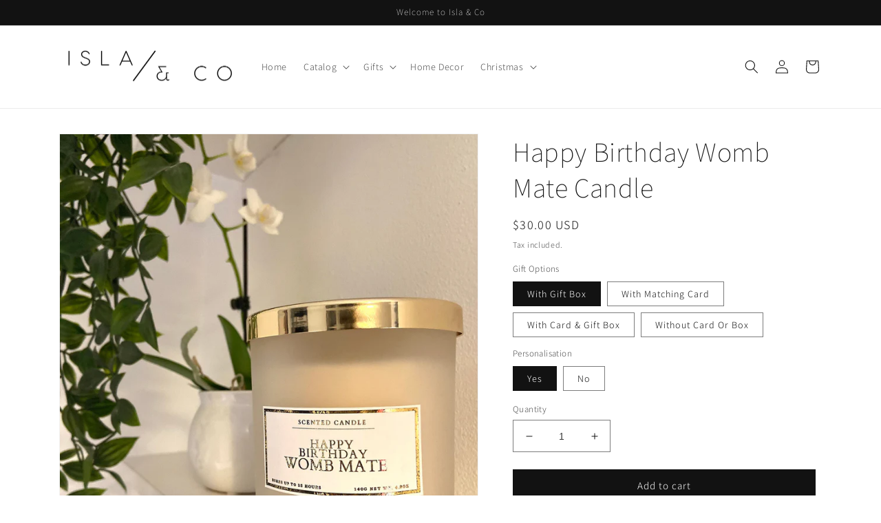

--- FILE ---
content_type: text/html; charset=utf-8
request_url: https://islaandco.com/en-us/products/happy-birthday-womb-mate-candle-1
body_size: 26137
content:
<!doctype html>
<html class="no-js" lang="en">
  <head>
    <meta charset="utf-8">
    <meta http-equiv="X-UA-Compatible" content="IE=edge">
    <meta name="viewport" content="width=device-width,initial-scale=1">
    <meta name="theme-color" content="">
    <link rel="canonical" href="https://islaandco.com/en-us/products/happy-birthday-womb-mate-candle-1">
    <link rel="preconnect" href="https://cdn.shopify.com" crossorigin><link rel="icon" type="image/png" href="//islaandco.com/cdn/shop/files/isla_and_co_logo.png?crop=center&height=32&v=1638057584&width=32"><link rel="preconnect" href="https://fonts.shopifycdn.com" crossorigin><title>
      Happy Birthday Womb Mate Candle - Isla &amp; Co Luxury Gift Candles
 &ndash; Islacouk</title>

    
      <meta name="description" content="A beautiful personalised frosted glass happy birthday candle to gift a friend or loved one to remind them just how much they are loved and how much they mean to you on their special day. This beautiful candle has a frosted glass jar with a gold effect metal lid, with a white label and gold foil text. An option is avail">
    

    

<meta property="og:site_name" content="Islacouk">
<meta property="og:url" content="https://islaandco.com/en-us/products/happy-birthday-womb-mate-candle-1">
<meta property="og:title" content="Happy Birthday Womb Mate Candle - Isla &amp; Co Luxury Gift Candles">
<meta property="og:type" content="product">
<meta property="og:description" content="A beautiful personalised frosted glass happy birthday candle to gift a friend or loved one to remind them just how much they are loved and how much they mean to you on their special day. This beautiful candle has a frosted glass jar with a gold effect metal lid, with a white label and gold foil text. An option is avail"><meta property="og:image" content="http://islaandco.com/cdn/shop/products/il_fullxfull.3847975617_6sku_615f39a0-cbaa-41ea-9857-7f5c7641ed18.jpg?v=1650037400">
  <meta property="og:image:secure_url" content="https://islaandco.com/cdn/shop/products/il_fullxfull.3847975617_6sku_615f39a0-cbaa-41ea-9857-7f5c7641ed18.jpg?v=1650037400">
  <meta property="og:image:width" content="2463">
  <meta property="og:image:height" content="3000"><meta property="og:price:amount" content="23.00">
  <meta property="og:price:currency" content="USD"><meta name="twitter:site" content="@#"><meta name="twitter:card" content="summary_large_image">
<meta name="twitter:title" content="Happy Birthday Womb Mate Candle - Isla &amp; Co Luxury Gift Candles">
<meta name="twitter:description" content="A beautiful personalised frosted glass happy birthday candle to gift a friend or loved one to remind them just how much they are loved and how much they mean to you on their special day. This beautiful candle has a frosted glass jar with a gold effect metal lid, with a white label and gold foil text. An option is avail">


    <script src="//islaandco.com/cdn/shop/t/4/assets/global.js?v=149496944046504657681666904845" defer="defer"></script>
    <script>window.performance && window.performance.mark && window.performance.mark('shopify.content_for_header.start');</script><meta name="facebook-domain-verification" content="k9k3x872b3mmd2bys58vgjap6u64xv">
<meta name="facebook-domain-verification" content="od96n9i9x4ei6ng96b0f9547ni53s4">
<meta id="shopify-digital-wallet" name="shopify-digital-wallet" content="/55073701973/digital_wallets/dialog">
<meta name="shopify-checkout-api-token" content="a85b14ea8cde9413a71b6ad1fd0b5e8c">
<link rel="alternate" hreflang="x-default" href="https://islaandco.com/products/happy-birthday-womb-mate-candle-1">
<link rel="alternate" hreflang="en" href="https://islaandco.com/products/happy-birthday-womb-mate-candle-1">
<link rel="alternate" hreflang="en-US" href="https://islaandco.com/en-us/products/happy-birthday-womb-mate-candle-1">
<link rel="alternate" type="application/json+oembed" href="https://islaandco.com/en-us/products/happy-birthday-womb-mate-candle-1.oembed">
<script async="async" src="/checkouts/internal/preloads.js?locale=en-US"></script>
<link rel="preconnect" href="https://shop.app" crossorigin="anonymous">
<script async="async" src="https://shop.app/checkouts/internal/preloads.js?locale=en-US&shop_id=55073701973" crossorigin="anonymous"></script>
<script id="apple-pay-shop-capabilities" type="application/json">{"shopId":55073701973,"countryCode":"GB","currencyCode":"USD","merchantCapabilities":["supports3DS"],"merchantId":"gid:\/\/shopify\/Shop\/55073701973","merchantName":"Islacouk","requiredBillingContactFields":["postalAddress","email"],"requiredShippingContactFields":["postalAddress","email"],"shippingType":"shipping","supportedNetworks":["visa","maestro","masterCard","amex","discover","elo"],"total":{"type":"pending","label":"Islacouk","amount":"1.00"},"shopifyPaymentsEnabled":true,"supportsSubscriptions":true}</script>
<script id="shopify-features" type="application/json">{"accessToken":"a85b14ea8cde9413a71b6ad1fd0b5e8c","betas":["rich-media-storefront-analytics"],"domain":"islaandco.com","predictiveSearch":true,"shopId":55073701973,"locale":"en"}</script>
<script>var Shopify = Shopify || {};
Shopify.shop = "islacouk.myshopify.com";
Shopify.locale = "en";
Shopify.currency = {"active":"USD","rate":"1.3718082"};
Shopify.country = "US";
Shopify.theme = {"name":"Updated copy of Updated copy of Dawn","id":123521007701,"schema_name":"Dawn","schema_version":"7.0.0","theme_store_id":887,"role":"main"};
Shopify.theme.handle = "null";
Shopify.theme.style = {"id":null,"handle":null};
Shopify.cdnHost = "islaandco.com/cdn";
Shopify.routes = Shopify.routes || {};
Shopify.routes.root = "/en-us/";</script>
<script type="module">!function(o){(o.Shopify=o.Shopify||{}).modules=!0}(window);</script>
<script>!function(o){function n(){var o=[];function n(){o.push(Array.prototype.slice.apply(arguments))}return n.q=o,n}var t=o.Shopify=o.Shopify||{};t.loadFeatures=n(),t.autoloadFeatures=n()}(window);</script>
<script>
  window.ShopifyPay = window.ShopifyPay || {};
  window.ShopifyPay.apiHost = "shop.app\/pay";
  window.ShopifyPay.redirectState = null;
</script>
<script id="shop-js-analytics" type="application/json">{"pageType":"product"}</script>
<script defer="defer" async type="module" src="//islaandco.com/cdn/shopifycloud/shop-js/modules/v2/client.init-shop-cart-sync_IZsNAliE.en.esm.js"></script>
<script defer="defer" async type="module" src="//islaandco.com/cdn/shopifycloud/shop-js/modules/v2/chunk.common_0OUaOowp.esm.js"></script>
<script type="module">
  await import("//islaandco.com/cdn/shopifycloud/shop-js/modules/v2/client.init-shop-cart-sync_IZsNAliE.en.esm.js");
await import("//islaandco.com/cdn/shopifycloud/shop-js/modules/v2/chunk.common_0OUaOowp.esm.js");

  window.Shopify.SignInWithShop?.initShopCartSync?.({"fedCMEnabled":true,"windoidEnabled":true});

</script>
<script>
  window.Shopify = window.Shopify || {};
  if (!window.Shopify.featureAssets) window.Shopify.featureAssets = {};
  window.Shopify.featureAssets['shop-js'] = {"shop-cart-sync":["modules/v2/client.shop-cart-sync_DLOhI_0X.en.esm.js","modules/v2/chunk.common_0OUaOowp.esm.js"],"init-fed-cm":["modules/v2/client.init-fed-cm_C6YtU0w6.en.esm.js","modules/v2/chunk.common_0OUaOowp.esm.js"],"shop-button":["modules/v2/client.shop-button_BCMx7GTG.en.esm.js","modules/v2/chunk.common_0OUaOowp.esm.js"],"shop-cash-offers":["modules/v2/client.shop-cash-offers_BT26qb5j.en.esm.js","modules/v2/chunk.common_0OUaOowp.esm.js","modules/v2/chunk.modal_CGo_dVj3.esm.js"],"init-windoid":["modules/v2/client.init-windoid_B9PkRMql.en.esm.js","modules/v2/chunk.common_0OUaOowp.esm.js"],"init-shop-email-lookup-coordinator":["modules/v2/client.init-shop-email-lookup-coordinator_DZkqjsbU.en.esm.js","modules/v2/chunk.common_0OUaOowp.esm.js"],"shop-toast-manager":["modules/v2/client.shop-toast-manager_Di2EnuM7.en.esm.js","modules/v2/chunk.common_0OUaOowp.esm.js"],"shop-login-button":["modules/v2/client.shop-login-button_BtqW_SIO.en.esm.js","modules/v2/chunk.common_0OUaOowp.esm.js","modules/v2/chunk.modal_CGo_dVj3.esm.js"],"avatar":["modules/v2/client.avatar_BTnouDA3.en.esm.js"],"pay-button":["modules/v2/client.pay-button_CWa-C9R1.en.esm.js","modules/v2/chunk.common_0OUaOowp.esm.js"],"init-shop-cart-sync":["modules/v2/client.init-shop-cart-sync_IZsNAliE.en.esm.js","modules/v2/chunk.common_0OUaOowp.esm.js"],"init-customer-accounts":["modules/v2/client.init-customer-accounts_DenGwJTU.en.esm.js","modules/v2/client.shop-login-button_BtqW_SIO.en.esm.js","modules/v2/chunk.common_0OUaOowp.esm.js","modules/v2/chunk.modal_CGo_dVj3.esm.js"],"init-shop-for-new-customer-accounts":["modules/v2/client.init-shop-for-new-customer-accounts_JdHXxpS9.en.esm.js","modules/v2/client.shop-login-button_BtqW_SIO.en.esm.js","modules/v2/chunk.common_0OUaOowp.esm.js","modules/v2/chunk.modal_CGo_dVj3.esm.js"],"init-customer-accounts-sign-up":["modules/v2/client.init-customer-accounts-sign-up_D6__K_p8.en.esm.js","modules/v2/client.shop-login-button_BtqW_SIO.en.esm.js","modules/v2/chunk.common_0OUaOowp.esm.js","modules/v2/chunk.modal_CGo_dVj3.esm.js"],"checkout-modal":["modules/v2/client.checkout-modal_C_ZQDY6s.en.esm.js","modules/v2/chunk.common_0OUaOowp.esm.js","modules/v2/chunk.modal_CGo_dVj3.esm.js"],"shop-follow-button":["modules/v2/client.shop-follow-button_XetIsj8l.en.esm.js","modules/v2/chunk.common_0OUaOowp.esm.js","modules/v2/chunk.modal_CGo_dVj3.esm.js"],"lead-capture":["modules/v2/client.lead-capture_DvA72MRN.en.esm.js","modules/v2/chunk.common_0OUaOowp.esm.js","modules/v2/chunk.modal_CGo_dVj3.esm.js"],"shop-login":["modules/v2/client.shop-login_ClXNxyh6.en.esm.js","modules/v2/chunk.common_0OUaOowp.esm.js","modules/v2/chunk.modal_CGo_dVj3.esm.js"],"payment-terms":["modules/v2/client.payment-terms_CNlwjfZz.en.esm.js","modules/v2/chunk.common_0OUaOowp.esm.js","modules/v2/chunk.modal_CGo_dVj3.esm.js"]};
</script>
<script id="__st">var __st={"a":55073701973,"offset":0,"reqid":"4417d4bb-7e9f-41ca-80d6-9aad559ee89d-1768398190","pageurl":"islaandco.com\/en-us\/products\/happy-birthday-womb-mate-candle-1","u":"369483cce72f","p":"product","rtyp":"product","rid":6748885352533};</script>
<script>window.ShopifyPaypalV4VisibilityTracking = true;</script>
<script id="captcha-bootstrap">!function(){'use strict';const t='contact',e='account',n='new_comment',o=[[t,t],['blogs',n],['comments',n],[t,'customer']],c=[[e,'customer_login'],[e,'guest_login'],[e,'recover_customer_password'],[e,'create_customer']],r=t=>t.map((([t,e])=>`form[action*='/${t}']:not([data-nocaptcha='true']) input[name='form_type'][value='${e}']`)).join(','),a=t=>()=>t?[...document.querySelectorAll(t)].map((t=>t.form)):[];function s(){const t=[...o],e=r(t);return a(e)}const i='password',u='form_key',d=['recaptcha-v3-token','g-recaptcha-response','h-captcha-response',i],f=()=>{try{return window.sessionStorage}catch{return}},m='__shopify_v',_=t=>t.elements[u];function p(t,e,n=!1){try{const o=window.sessionStorage,c=JSON.parse(o.getItem(e)),{data:r}=function(t){const{data:e,action:n}=t;return t[m]||n?{data:e,action:n}:{data:t,action:n}}(c);for(const[e,n]of Object.entries(r))t.elements[e]&&(t.elements[e].value=n);n&&o.removeItem(e)}catch(o){console.error('form repopulation failed',{error:o})}}const l='form_type',E='cptcha';function T(t){t.dataset[E]=!0}const w=window,h=w.document,L='Shopify',v='ce_forms',y='captcha';let A=!1;((t,e)=>{const n=(g='f06e6c50-85a8-45c8-87d0-21a2b65856fe',I='https://cdn.shopify.com/shopifycloud/storefront-forms-hcaptcha/ce_storefront_forms_captcha_hcaptcha.v1.5.2.iife.js',D={infoText:'Protected by hCaptcha',privacyText:'Privacy',termsText:'Terms'},(t,e,n)=>{const o=w[L][v],c=o.bindForm;if(c)return c(t,g,e,D).then(n);var r;o.q.push([[t,g,e,D],n]),r=I,A||(h.body.append(Object.assign(h.createElement('script'),{id:'captcha-provider',async:!0,src:r})),A=!0)});var g,I,D;w[L]=w[L]||{},w[L][v]=w[L][v]||{},w[L][v].q=[],w[L][y]=w[L][y]||{},w[L][y].protect=function(t,e){n(t,void 0,e),T(t)},Object.freeze(w[L][y]),function(t,e,n,w,h,L){const[v,y,A,g]=function(t,e,n){const i=e?o:[],u=t?c:[],d=[...i,...u],f=r(d),m=r(i),_=r(d.filter((([t,e])=>n.includes(e))));return[a(f),a(m),a(_),s()]}(w,h,L),I=t=>{const e=t.target;return e instanceof HTMLFormElement?e:e&&e.form},D=t=>v().includes(t);t.addEventListener('submit',(t=>{const e=I(t);if(!e)return;const n=D(e)&&!e.dataset.hcaptchaBound&&!e.dataset.recaptchaBound,o=_(e),c=g().includes(e)&&(!o||!o.value);(n||c)&&t.preventDefault(),c&&!n&&(function(t){try{if(!f())return;!function(t){const e=f();if(!e)return;const n=_(t);if(!n)return;const o=n.value;o&&e.removeItem(o)}(t);const e=Array.from(Array(32),(()=>Math.random().toString(36)[2])).join('');!function(t,e){_(t)||t.append(Object.assign(document.createElement('input'),{type:'hidden',name:u})),t.elements[u].value=e}(t,e),function(t,e){const n=f();if(!n)return;const o=[...t.querySelectorAll(`input[type='${i}']`)].map((({name:t})=>t)),c=[...d,...o],r={};for(const[a,s]of new FormData(t).entries())c.includes(a)||(r[a]=s);n.setItem(e,JSON.stringify({[m]:1,action:t.action,data:r}))}(t,e)}catch(e){console.error('failed to persist form',e)}}(e),e.submit())}));const S=(t,e)=>{t&&!t.dataset[E]&&(n(t,e.some((e=>e===t))),T(t))};for(const o of['focusin','change'])t.addEventListener(o,(t=>{const e=I(t);D(e)&&S(e,y())}));const B=e.get('form_key'),M=e.get(l),P=B&&M;t.addEventListener('DOMContentLoaded',(()=>{const t=y();if(P)for(const e of t)e.elements[l].value===M&&p(e,B);[...new Set([...A(),...v().filter((t=>'true'===t.dataset.shopifyCaptcha))])].forEach((e=>S(e,t)))}))}(h,new URLSearchParams(w.location.search),n,t,e,['guest_login'])})(!0,!0)}();</script>
<script integrity="sha256-4kQ18oKyAcykRKYeNunJcIwy7WH5gtpwJnB7kiuLZ1E=" data-source-attribution="shopify.loadfeatures" defer="defer" src="//islaandco.com/cdn/shopifycloud/storefront/assets/storefront/load_feature-a0a9edcb.js" crossorigin="anonymous"></script>
<script crossorigin="anonymous" defer="defer" src="//islaandco.com/cdn/shopifycloud/storefront/assets/shopify_pay/storefront-65b4c6d7.js?v=20250812"></script>
<script data-source-attribution="shopify.dynamic_checkout.dynamic.init">var Shopify=Shopify||{};Shopify.PaymentButton=Shopify.PaymentButton||{isStorefrontPortableWallets:!0,init:function(){window.Shopify.PaymentButton.init=function(){};var t=document.createElement("script");t.src="https://islaandco.com/cdn/shopifycloud/portable-wallets/latest/portable-wallets.en.js",t.type="module",document.head.appendChild(t)}};
</script>
<script data-source-attribution="shopify.dynamic_checkout.buyer_consent">
  function portableWalletsHideBuyerConsent(e){var t=document.getElementById("shopify-buyer-consent"),n=document.getElementById("shopify-subscription-policy-button");t&&n&&(t.classList.add("hidden"),t.setAttribute("aria-hidden","true"),n.removeEventListener("click",e))}function portableWalletsShowBuyerConsent(e){var t=document.getElementById("shopify-buyer-consent"),n=document.getElementById("shopify-subscription-policy-button");t&&n&&(t.classList.remove("hidden"),t.removeAttribute("aria-hidden"),n.addEventListener("click",e))}window.Shopify?.PaymentButton&&(window.Shopify.PaymentButton.hideBuyerConsent=portableWalletsHideBuyerConsent,window.Shopify.PaymentButton.showBuyerConsent=portableWalletsShowBuyerConsent);
</script>
<script data-source-attribution="shopify.dynamic_checkout.cart.bootstrap">document.addEventListener("DOMContentLoaded",(function(){function t(){return document.querySelector("shopify-accelerated-checkout-cart, shopify-accelerated-checkout")}if(t())Shopify.PaymentButton.init();else{new MutationObserver((function(e,n){t()&&(Shopify.PaymentButton.init(),n.disconnect())})).observe(document.body,{childList:!0,subtree:!0})}}));
</script>
<script id='scb4127' type='text/javascript' async='' src='https://islaandco.com/cdn/shopifycloud/privacy-banner/storefront-banner.js'></script><link id="shopify-accelerated-checkout-styles" rel="stylesheet" media="screen" href="https://islaandco.com/cdn/shopifycloud/portable-wallets/latest/accelerated-checkout-backwards-compat.css" crossorigin="anonymous">
<style id="shopify-accelerated-checkout-cart">
        #shopify-buyer-consent {
  margin-top: 1em;
  display: inline-block;
  width: 100%;
}

#shopify-buyer-consent.hidden {
  display: none;
}

#shopify-subscription-policy-button {
  background: none;
  border: none;
  padding: 0;
  text-decoration: underline;
  font-size: inherit;
  cursor: pointer;
}

#shopify-subscription-policy-button::before {
  box-shadow: none;
}

      </style>
<script id="sections-script" data-sections="header,footer" defer="defer" src="//islaandco.com/cdn/shop/t/4/compiled_assets/scripts.js?39"></script>
<script>window.performance && window.performance.mark && window.performance.mark('shopify.content_for_header.end');</script>


    <style data-shopify>
      @font-face {
  font-family: Assistant;
  font-weight: 300;
  font-style: normal;
  font-display: swap;
  src: url("//islaandco.com/cdn/fonts/assistant/assistant_n3.1fff089a5b8f8ed9b5d0a303bc8584447f9c22fe.woff2") format("woff2"),
       url("//islaandco.com/cdn/fonts/assistant/assistant_n3.188648856c6bc22c26d85da661933448752051e0.woff") format("woff");
}

      @font-face {
  font-family: Assistant;
  font-weight: 700;
  font-style: normal;
  font-display: swap;
  src: url("//islaandco.com/cdn/fonts/assistant/assistant_n7.bf44452348ec8b8efa3aa3068825305886b1c83c.woff2") format("woff2"),
       url("//islaandco.com/cdn/fonts/assistant/assistant_n7.0c887fee83f6b3bda822f1150b912c72da0f7b64.woff") format("woff");
}

      
      
      @font-face {
  font-family: Assistant;
  font-weight: 200;
  font-style: normal;
  font-display: swap;
  src: url("//islaandco.com/cdn/fonts/assistant/assistant_n2.0997f4146488419d665c5365cedadead1504c8c3.woff2") format("woff2"),
       url("//islaandco.com/cdn/fonts/assistant/assistant_n2.1b1c9448deec5b9e91cbc2835e0540f963d278b6.woff") format("woff");
}


      :root {
        --font-body-family: Assistant, sans-serif;
        --font-body-style: normal;
        --font-body-weight: 300;
        --font-body-weight-bold: 600;

        --font-heading-family: Assistant, sans-serif;
        --font-heading-style: normal;
        --font-heading-weight: 200;

        --font-body-scale: 1.0;
        --font-heading-scale: 1.0;

        --color-base-text: 18, 18, 18;
        --color-shadow: 18, 18, 18;
        --color-base-background-1: 255, 255, 255;
        --color-base-background-2: 243, 243, 243;
        --color-base-solid-button-labels: 255, 255, 255;
        --color-base-outline-button-labels: 18, 18, 18;
        --color-base-accent-1: 18, 18, 18;
        --color-base-accent-2: 96, 96, 96;
        --payment-terms-background-color: #FFFFFF;

        --gradient-base-background-1: #FFFFFF;
        --gradient-base-background-2: #F3F3F3;
        --gradient-base-accent-1: #121212;
        --gradient-base-accent-2: #606060;

        --media-padding: px;
        --media-border-opacity: 0.05;
        --media-border-width: 1px;
        --media-radius: 0px;
        --media-shadow-opacity: 0.0;
        --media-shadow-horizontal-offset: 0px;
        --media-shadow-vertical-offset: 0px;
        --media-shadow-blur-radius: 0px;
        --media-shadow-visible: 0;

        --page-width: 120rem;
        --page-width-margin: 0rem;

        --product-card-image-padding: 0.0rem;
        --product-card-corner-radius: 0.0rem;
        --product-card-text-alignment: left;
        --product-card-border-width: 0.0rem;
        --product-card-border-opacity: 0.0;
        --product-card-shadow-opacity: 0.1;
        --product-card-shadow-visible: 1;
        --product-card-shadow-horizontal-offset: 0.0rem;
        --product-card-shadow-vertical-offset: 0.0rem;
        --product-card-shadow-blur-radius: 0.0rem;

        --collection-card-image-padding: 0.0rem;
        --collection-card-corner-radius: 0.0rem;
        --collection-card-text-alignment: left;
        --collection-card-border-width: 0.0rem;
        --collection-card-border-opacity: 0.0;
        --collection-card-shadow-opacity: 0.1;
        --collection-card-shadow-visible: 1;
        --collection-card-shadow-horizontal-offset: 0.0rem;
        --collection-card-shadow-vertical-offset: 0.0rem;
        --collection-card-shadow-blur-radius: 0.0rem;

        --blog-card-image-padding: 0.0rem;
        --blog-card-corner-radius: 0.0rem;
        --blog-card-text-alignment: left;
        --blog-card-border-width: 0.0rem;
        --blog-card-border-opacity: 0.0;
        --blog-card-shadow-opacity: 0.1;
        --blog-card-shadow-visible: 1;
        --blog-card-shadow-horizontal-offset: 0.0rem;
        --blog-card-shadow-vertical-offset: 0.0rem;
        --blog-card-shadow-blur-radius: 0.0rem;

        --badge-corner-radius: 4.0rem;

        --popup-border-width: 1px;
        --popup-border-opacity: 0.1;
        --popup-corner-radius: 0px;
        --popup-shadow-opacity: 0.0;
        --popup-shadow-horizontal-offset: 0px;
        --popup-shadow-vertical-offset: 0px;
        --popup-shadow-blur-radius: 0px;

        --drawer-border-width: 1px;
        --drawer-border-opacity: 0.1;
        --drawer-shadow-opacity: 0.0;
        --drawer-shadow-horizontal-offset: 0px;
        --drawer-shadow-vertical-offset: 0px;
        --drawer-shadow-blur-radius: 0px;

        --spacing-sections-desktop: 0px;
        --spacing-sections-mobile: 0px;

        --grid-desktop-vertical-spacing: 8px;
        --grid-desktop-horizontal-spacing: 8px;
        --grid-mobile-vertical-spacing: 4px;
        --grid-mobile-horizontal-spacing: 4px;

        --text-boxes-border-opacity: 0.0;
        --text-boxes-border-width: 0px;
        --text-boxes-radius: 0px;
        --text-boxes-shadow-opacity: 0.0;
        --text-boxes-shadow-visible: 0;
        --text-boxes-shadow-horizontal-offset: 0px;
        --text-boxes-shadow-vertical-offset: 0px;
        --text-boxes-shadow-blur-radius: 0px;

        --buttons-radius: 0px;
        --buttons-radius-outset: 0px;
        --buttons-border-width: 1px;
        --buttons-border-opacity: 1.0;
        --buttons-shadow-opacity: 0.0;
        --buttons-shadow-visible: 0;
        --buttons-shadow-horizontal-offset: 0px;
        --buttons-shadow-vertical-offset: 0px;
        --buttons-shadow-blur-radius: 0px;
        --buttons-border-offset: 0px;

        --inputs-radius: 0px;
        --inputs-border-width: 1px;
        --inputs-border-opacity: 0.55;
        --inputs-shadow-opacity: 0.0;
        --inputs-shadow-horizontal-offset: 0px;
        --inputs-margin-offset: 0px;
        --inputs-shadow-vertical-offset: 0px;
        --inputs-shadow-blur-radius: 0px;
        --inputs-radius-outset: 0px;

        --variant-pills-radius: 0px;
        --variant-pills-border-width: 1px;
        --variant-pills-border-opacity: 0.55;
        --variant-pills-shadow-opacity: 0.0;
        --variant-pills-shadow-horizontal-offset: 0px;
        --variant-pills-shadow-vertical-offset: 0px;
        --variant-pills-shadow-blur-radius: 0px;
      }

      *,
      *::before,
      *::after {
        box-sizing: inherit;
      }

      html {
        box-sizing: border-box;
        font-size: calc(var(--font-body-scale) * 62.5%);
        height: 100%;
      }

      body {
        display: grid;
        grid-template-rows: auto auto 1fr auto;
        grid-template-columns: 100%;
        min-height: 100%;
        margin: 0;
        font-size: 1.5rem;
        letter-spacing: 0.06rem;
        line-height: calc(1 + 0.8 / var(--font-body-scale));
        font-family: var(--font-body-family);
        font-style: var(--font-body-style);
        font-weight: var(--font-body-weight);
      }

      @media screen and (min-width: 750px) {
        body {
          font-size: 1.6rem;
        }
      }
    </style>

    <link href="//islaandco.com/cdn/shop/t/4/assets/base.css?v=106997162017984916431666904847" rel="stylesheet" type="text/css" media="all" />
<link rel="preload" as="font" href="//islaandco.com/cdn/fonts/assistant/assistant_n3.1fff089a5b8f8ed9b5d0a303bc8584447f9c22fe.woff2" type="font/woff2" crossorigin><link rel="preload" as="font" href="//islaandco.com/cdn/fonts/assistant/assistant_n2.0997f4146488419d665c5365cedadead1504c8c3.woff2" type="font/woff2" crossorigin><link rel="stylesheet" href="//islaandco.com/cdn/shop/t/4/assets/component-predictive-search.css?v=83512081251802922551666904844" media="print" onload="this.media='all'"><script>document.documentElement.className = document.documentElement.className.replace('no-js', 'js');
    if (Shopify.designMode) {
      document.documentElement.classList.add('shopify-design-mode');
    }
    </script>
  <link href="https://monorail-edge.shopifysvc.com" rel="dns-prefetch">
<script>(function(){if ("sendBeacon" in navigator && "performance" in window) {try {var session_token_from_headers = performance.getEntriesByType('navigation')[0].serverTiming.find(x => x.name == '_s').description;} catch {var session_token_from_headers = undefined;}var session_cookie_matches = document.cookie.match(/_shopify_s=([^;]*)/);var session_token_from_cookie = session_cookie_matches && session_cookie_matches.length === 2 ? session_cookie_matches[1] : "";var session_token = session_token_from_headers || session_token_from_cookie || "";function handle_abandonment_event(e) {var entries = performance.getEntries().filter(function(entry) {return /monorail-edge.shopifysvc.com/.test(entry.name);});if (!window.abandonment_tracked && entries.length === 0) {window.abandonment_tracked = true;var currentMs = Date.now();var navigation_start = performance.timing.navigationStart;var payload = {shop_id: 55073701973,url: window.location.href,navigation_start,duration: currentMs - navigation_start,session_token,page_type: "product"};window.navigator.sendBeacon("https://monorail-edge.shopifysvc.com/v1/produce", JSON.stringify({schema_id: "online_store_buyer_site_abandonment/1.1",payload: payload,metadata: {event_created_at_ms: currentMs,event_sent_at_ms: currentMs}}));}}window.addEventListener('pagehide', handle_abandonment_event);}}());</script>
<script id="web-pixels-manager-setup">(function e(e,d,r,n,o){if(void 0===o&&(o={}),!Boolean(null===(a=null===(i=window.Shopify)||void 0===i?void 0:i.analytics)||void 0===a?void 0:a.replayQueue)){var i,a;window.Shopify=window.Shopify||{};var t=window.Shopify;t.analytics=t.analytics||{};var s=t.analytics;s.replayQueue=[],s.publish=function(e,d,r){return s.replayQueue.push([e,d,r]),!0};try{self.performance.mark("wpm:start")}catch(e){}var l=function(){var e={modern:/Edge?\/(1{2}[4-9]|1[2-9]\d|[2-9]\d{2}|\d{4,})\.\d+(\.\d+|)|Firefox\/(1{2}[4-9]|1[2-9]\d|[2-9]\d{2}|\d{4,})\.\d+(\.\d+|)|Chrom(ium|e)\/(9{2}|\d{3,})\.\d+(\.\d+|)|(Maci|X1{2}).+ Version\/(15\.\d+|(1[6-9]|[2-9]\d|\d{3,})\.\d+)([,.]\d+|)( \(\w+\)|)( Mobile\/\w+|) Safari\/|Chrome.+OPR\/(9{2}|\d{3,})\.\d+\.\d+|(CPU[ +]OS|iPhone[ +]OS|CPU[ +]iPhone|CPU IPhone OS|CPU iPad OS)[ +]+(15[._]\d+|(1[6-9]|[2-9]\d|\d{3,})[._]\d+)([._]\d+|)|Android:?[ /-](13[3-9]|1[4-9]\d|[2-9]\d{2}|\d{4,})(\.\d+|)(\.\d+|)|Android.+Firefox\/(13[5-9]|1[4-9]\d|[2-9]\d{2}|\d{4,})\.\d+(\.\d+|)|Android.+Chrom(ium|e)\/(13[3-9]|1[4-9]\d|[2-9]\d{2}|\d{4,})\.\d+(\.\d+|)|SamsungBrowser\/([2-9]\d|\d{3,})\.\d+/,legacy:/Edge?\/(1[6-9]|[2-9]\d|\d{3,})\.\d+(\.\d+|)|Firefox\/(5[4-9]|[6-9]\d|\d{3,})\.\d+(\.\d+|)|Chrom(ium|e)\/(5[1-9]|[6-9]\d|\d{3,})\.\d+(\.\d+|)([\d.]+$|.*Safari\/(?![\d.]+ Edge\/[\d.]+$))|(Maci|X1{2}).+ Version\/(10\.\d+|(1[1-9]|[2-9]\d|\d{3,})\.\d+)([,.]\d+|)( \(\w+\)|)( Mobile\/\w+|) Safari\/|Chrome.+OPR\/(3[89]|[4-9]\d|\d{3,})\.\d+\.\d+|(CPU[ +]OS|iPhone[ +]OS|CPU[ +]iPhone|CPU IPhone OS|CPU iPad OS)[ +]+(10[._]\d+|(1[1-9]|[2-9]\d|\d{3,})[._]\d+)([._]\d+|)|Android:?[ /-](13[3-9]|1[4-9]\d|[2-9]\d{2}|\d{4,})(\.\d+|)(\.\d+|)|Mobile Safari.+OPR\/([89]\d|\d{3,})\.\d+\.\d+|Android.+Firefox\/(13[5-9]|1[4-9]\d|[2-9]\d{2}|\d{4,})\.\d+(\.\d+|)|Android.+Chrom(ium|e)\/(13[3-9]|1[4-9]\d|[2-9]\d{2}|\d{4,})\.\d+(\.\d+|)|Android.+(UC? ?Browser|UCWEB|U3)[ /]?(15\.([5-9]|\d{2,})|(1[6-9]|[2-9]\d|\d{3,})\.\d+)\.\d+|SamsungBrowser\/(5\.\d+|([6-9]|\d{2,})\.\d+)|Android.+MQ{2}Browser\/(14(\.(9|\d{2,})|)|(1[5-9]|[2-9]\d|\d{3,})(\.\d+|))(\.\d+|)|K[Aa][Ii]OS\/(3\.\d+|([4-9]|\d{2,})\.\d+)(\.\d+|)/},d=e.modern,r=e.legacy,n=navigator.userAgent;return n.match(d)?"modern":n.match(r)?"legacy":"unknown"}(),u="modern"===l?"modern":"legacy",c=(null!=n?n:{modern:"",legacy:""})[u],f=function(e){return[e.baseUrl,"/wpm","/b",e.hashVersion,"modern"===e.buildTarget?"m":"l",".js"].join("")}({baseUrl:d,hashVersion:r,buildTarget:u}),m=function(e){var d=e.version,r=e.bundleTarget,n=e.surface,o=e.pageUrl,i=e.monorailEndpoint;return{emit:function(e){var a=e.status,t=e.errorMsg,s=(new Date).getTime(),l=JSON.stringify({metadata:{event_sent_at_ms:s},events:[{schema_id:"web_pixels_manager_load/3.1",payload:{version:d,bundle_target:r,page_url:o,status:a,surface:n,error_msg:t},metadata:{event_created_at_ms:s}}]});if(!i)return console&&console.warn&&console.warn("[Web Pixels Manager] No Monorail endpoint provided, skipping logging."),!1;try{return self.navigator.sendBeacon.bind(self.navigator)(i,l)}catch(e){}var u=new XMLHttpRequest;try{return u.open("POST",i,!0),u.setRequestHeader("Content-Type","text/plain"),u.send(l),!0}catch(e){return console&&console.warn&&console.warn("[Web Pixels Manager] Got an unhandled error while logging to Monorail."),!1}}}}({version:r,bundleTarget:l,surface:e.surface,pageUrl:self.location.href,monorailEndpoint:e.monorailEndpoint});try{o.browserTarget=l,function(e){var d=e.src,r=e.async,n=void 0===r||r,o=e.onload,i=e.onerror,a=e.sri,t=e.scriptDataAttributes,s=void 0===t?{}:t,l=document.createElement("script"),u=document.querySelector("head"),c=document.querySelector("body");if(l.async=n,l.src=d,a&&(l.integrity=a,l.crossOrigin="anonymous"),s)for(var f in s)if(Object.prototype.hasOwnProperty.call(s,f))try{l.dataset[f]=s[f]}catch(e){}if(o&&l.addEventListener("load",o),i&&l.addEventListener("error",i),u)u.appendChild(l);else{if(!c)throw new Error("Did not find a head or body element to append the script");c.appendChild(l)}}({src:f,async:!0,onload:function(){if(!function(){var e,d;return Boolean(null===(d=null===(e=window.Shopify)||void 0===e?void 0:e.analytics)||void 0===d?void 0:d.initialized)}()){var d=window.webPixelsManager.init(e)||void 0;if(d){var r=window.Shopify.analytics;r.replayQueue.forEach((function(e){var r=e[0],n=e[1],o=e[2];d.publishCustomEvent(r,n,o)})),r.replayQueue=[],r.publish=d.publishCustomEvent,r.visitor=d.visitor,r.initialized=!0}}},onerror:function(){return m.emit({status:"failed",errorMsg:"".concat(f," has failed to load")})},sri:function(e){var d=/^sha384-[A-Za-z0-9+/=]+$/;return"string"==typeof e&&d.test(e)}(c)?c:"",scriptDataAttributes:o}),m.emit({status:"loading"})}catch(e){m.emit({status:"failed",errorMsg:(null==e?void 0:e.message)||"Unknown error"})}}})({shopId: 55073701973,storefrontBaseUrl: "https://islaandco.com",extensionsBaseUrl: "https://extensions.shopifycdn.com/cdn/shopifycloud/web-pixels-manager",monorailEndpoint: "https://monorail-edge.shopifysvc.com/unstable/produce_batch",surface: "storefront-renderer",enabledBetaFlags: ["2dca8a86","a0d5f9d2"],webPixelsConfigList: [{"id":"66814037","configuration":"{\"pixel_id\":\"334606838037764\",\"pixel_type\":\"facebook_pixel\",\"metaapp_system_user_token\":\"-\"}","eventPayloadVersion":"v1","runtimeContext":"OPEN","scriptVersion":"ca16bc87fe92b6042fbaa3acc2fbdaa6","type":"APP","apiClientId":2329312,"privacyPurposes":["ANALYTICS","MARKETING","SALE_OF_DATA"],"dataSharingAdjustments":{"protectedCustomerApprovalScopes":["read_customer_address","read_customer_email","read_customer_name","read_customer_personal_data","read_customer_phone"]}},{"id":"33587285","configuration":"{\"tagID\":\"2613592508338\"}","eventPayloadVersion":"v1","runtimeContext":"STRICT","scriptVersion":"18031546ee651571ed29edbe71a3550b","type":"APP","apiClientId":3009811,"privacyPurposes":["ANALYTICS","MARKETING","SALE_OF_DATA"],"dataSharingAdjustments":{"protectedCustomerApprovalScopes":["read_customer_address","read_customer_email","read_customer_name","read_customer_personal_data","read_customer_phone"]}},{"id":"6127701","configuration":"{\"myshopifyDomain\":\"islacouk.myshopify.com\"}","eventPayloadVersion":"v1","runtimeContext":"STRICT","scriptVersion":"23b97d18e2aa74363140dc29c9284e87","type":"APP","apiClientId":2775569,"privacyPurposes":["ANALYTICS","MARKETING","SALE_OF_DATA"],"dataSharingAdjustments":{"protectedCustomerApprovalScopes":["read_customer_address","read_customer_email","read_customer_name","read_customer_phone","read_customer_personal_data"]}},{"id":"shopify-app-pixel","configuration":"{}","eventPayloadVersion":"v1","runtimeContext":"STRICT","scriptVersion":"0450","apiClientId":"shopify-pixel","type":"APP","privacyPurposes":["ANALYTICS","MARKETING"]},{"id":"shopify-custom-pixel","eventPayloadVersion":"v1","runtimeContext":"LAX","scriptVersion":"0450","apiClientId":"shopify-pixel","type":"CUSTOM","privacyPurposes":["ANALYTICS","MARKETING"]}],isMerchantRequest: false,initData: {"shop":{"name":"Islacouk","paymentSettings":{"currencyCode":"GBP"},"myshopifyDomain":"islacouk.myshopify.com","countryCode":"GB","storefrontUrl":"https:\/\/islaandco.com\/en-us"},"customer":null,"cart":null,"checkout":null,"productVariants":[{"price":{"amount":30.0,"currencyCode":"USD"},"product":{"title":"Happy Birthday Womb Mate Candle","vendor":"Etsy","id":"6748885352533","untranslatedTitle":"Happy Birthday Womb Mate Candle","url":"\/en-us\/products\/happy-birthday-womb-mate-candle-1","type":""},"id":"40031387942997","image":{"src":"\/\/islaandco.com\/cdn\/shop\/products\/il_fullxfull.3847975617_6sku_615f39a0-cbaa-41ea-9857-7f5c7641ed18.jpg?v=1650037400"},"sku":"CHBWMC","title":"With Gift Box \/ Yes","untranslatedTitle":"With Gift Box \/ Yes"},{"price":{"amount":27.0,"currencyCode":"USD"},"product":{"title":"Happy Birthday Womb Mate Candle","vendor":"Etsy","id":"6748885352533","untranslatedTitle":"Happy Birthday Womb Mate Candle","url":"\/en-us\/products\/happy-birthday-womb-mate-candle-1","type":""},"id":"40031387975765","image":{"src":"\/\/islaandco.com\/cdn\/shop\/products\/il_fullxfull.3847975617_6sku_615f39a0-cbaa-41ea-9857-7f5c7641ed18.jpg?v=1650037400"},"sku":"CHBWMC","title":"With Gift Box \/ No","untranslatedTitle":"With Gift Box \/ No"},{"price":{"amount":30.0,"currencyCode":"USD"},"product":{"title":"Happy Birthday Womb Mate Candle","vendor":"Etsy","id":"6748885352533","untranslatedTitle":"Happy Birthday Womb Mate Candle","url":"\/en-us\/products\/happy-birthday-womb-mate-candle-1","type":""},"id":"40031388008533","image":{"src":"\/\/islaandco.com\/cdn\/shop\/products\/il_fullxfull.3847975617_6sku_615f39a0-cbaa-41ea-9857-7f5c7641ed18.jpg?v=1650037400"},"sku":"CHBWMC","title":"With Matching Card \/ Yes","untranslatedTitle":"With Matching Card \/ Yes"},{"price":{"amount":26.0,"currencyCode":"USD"},"product":{"title":"Happy Birthday Womb Mate Candle","vendor":"Etsy","id":"6748885352533","untranslatedTitle":"Happy Birthday Womb Mate Candle","url":"\/en-us\/products\/happy-birthday-womb-mate-candle-1","type":""},"id":"40031388041301","image":{"src":"\/\/islaandco.com\/cdn\/shop\/products\/il_fullxfull.3847975617_6sku_615f39a0-cbaa-41ea-9857-7f5c7641ed18.jpg?v=1650037400"},"sku":"CHBWMC","title":"With Matching Card \/ No","untranslatedTitle":"With Matching Card \/ No"},{"price":{"amount":34.0,"currencyCode":"USD"},"product":{"title":"Happy Birthday Womb Mate Candle","vendor":"Etsy","id":"6748885352533","untranslatedTitle":"Happy Birthday Womb Mate Candle","url":"\/en-us\/products\/happy-birthday-womb-mate-candle-1","type":""},"id":"40031388074069","image":{"src":"\/\/islaandco.com\/cdn\/shop\/products\/il_fullxfull.3847975617_6sku_615f39a0-cbaa-41ea-9857-7f5c7641ed18.jpg?v=1650037400"},"sku":"CHBWMC","title":"With Card \u0026 Gift Box \/ Yes","untranslatedTitle":"With Card \u0026 Gift Box \/ Yes"},{"price":{"amount":31.0,"currencyCode":"USD"},"product":{"title":"Happy Birthday Womb Mate Candle","vendor":"Etsy","id":"6748885352533","untranslatedTitle":"Happy Birthday Womb Mate Candle","url":"\/en-us\/products\/happy-birthday-womb-mate-candle-1","type":""},"id":"40031388106837","image":{"src":"\/\/islaandco.com\/cdn\/shop\/products\/il_fullxfull.3847975617_6sku_615f39a0-cbaa-41ea-9857-7f5c7641ed18.jpg?v=1650037400"},"sku":"CHBWMC","title":"With Card \u0026 Gift Box \/ No","untranslatedTitle":"With Card \u0026 Gift Box \/ No"},{"price":{"amount":27.0,"currencyCode":"USD"},"product":{"title":"Happy Birthday Womb Mate Candle","vendor":"Etsy","id":"6748885352533","untranslatedTitle":"Happy Birthday Womb Mate Candle","url":"\/en-us\/products\/happy-birthday-womb-mate-candle-1","type":""},"id":"40031388139605","image":{"src":"\/\/islaandco.com\/cdn\/shop\/products\/il_fullxfull.3847975617_6sku_615f39a0-cbaa-41ea-9857-7f5c7641ed18.jpg?v=1650037400"},"sku":"CHBWMC","title":"Without Card Or Box \/ Yes","untranslatedTitle":"Without Card Or Box \/ Yes"},{"price":{"amount":23.0,"currencyCode":"USD"},"product":{"title":"Happy Birthday Womb Mate Candle","vendor":"Etsy","id":"6748885352533","untranslatedTitle":"Happy Birthday Womb Mate Candle","url":"\/en-us\/products\/happy-birthday-womb-mate-candle-1","type":""},"id":"40031388172373","image":{"src":"\/\/islaandco.com\/cdn\/shop\/products\/il_fullxfull.3847975617_6sku_615f39a0-cbaa-41ea-9857-7f5c7641ed18.jpg?v=1650037400"},"sku":"CHBWMC","title":"Without Card Or Box \/ No","untranslatedTitle":"Without Card Or Box \/ No"}],"purchasingCompany":null},},"https://islaandco.com/cdn","7cecd0b6w90c54c6cpe92089d5m57a67346",{"modern":"","legacy":""},{"shopId":"55073701973","storefrontBaseUrl":"https:\/\/islaandco.com","extensionBaseUrl":"https:\/\/extensions.shopifycdn.com\/cdn\/shopifycloud\/web-pixels-manager","surface":"storefront-renderer","enabledBetaFlags":"[\"2dca8a86\", \"a0d5f9d2\"]","isMerchantRequest":"false","hashVersion":"7cecd0b6w90c54c6cpe92089d5m57a67346","publish":"custom","events":"[[\"page_viewed\",{}],[\"product_viewed\",{\"productVariant\":{\"price\":{\"amount\":30.0,\"currencyCode\":\"USD\"},\"product\":{\"title\":\"Happy Birthday Womb Mate Candle\",\"vendor\":\"Etsy\",\"id\":\"6748885352533\",\"untranslatedTitle\":\"Happy Birthday Womb Mate Candle\",\"url\":\"\/en-us\/products\/happy-birthday-womb-mate-candle-1\",\"type\":\"\"},\"id\":\"40031387942997\",\"image\":{\"src\":\"\/\/islaandco.com\/cdn\/shop\/products\/il_fullxfull.3847975617_6sku_615f39a0-cbaa-41ea-9857-7f5c7641ed18.jpg?v=1650037400\"},\"sku\":\"CHBWMC\",\"title\":\"With Gift Box \/ Yes\",\"untranslatedTitle\":\"With Gift Box \/ Yes\"}}]]"});</script><script>
  window.ShopifyAnalytics = window.ShopifyAnalytics || {};
  window.ShopifyAnalytics.meta = window.ShopifyAnalytics.meta || {};
  window.ShopifyAnalytics.meta.currency = 'USD';
  var meta = {"product":{"id":6748885352533,"gid":"gid:\/\/shopify\/Product\/6748885352533","vendor":"Etsy","type":"","handle":"happy-birthday-womb-mate-candle-1","variants":[{"id":40031387942997,"price":3000,"name":"Happy Birthday Womb Mate Candle - With Gift Box \/ Yes","public_title":"With Gift Box \/ Yes","sku":"CHBWMC"},{"id":40031387975765,"price":2700,"name":"Happy Birthday Womb Mate Candle - With Gift Box \/ No","public_title":"With Gift Box \/ No","sku":"CHBWMC"},{"id":40031388008533,"price":3000,"name":"Happy Birthday Womb Mate Candle - With Matching Card \/ Yes","public_title":"With Matching Card \/ Yes","sku":"CHBWMC"},{"id":40031388041301,"price":2600,"name":"Happy Birthday Womb Mate Candle - With Matching Card \/ No","public_title":"With Matching Card \/ No","sku":"CHBWMC"},{"id":40031388074069,"price":3400,"name":"Happy Birthday Womb Mate Candle - With Card \u0026 Gift Box \/ Yes","public_title":"With Card \u0026 Gift Box \/ Yes","sku":"CHBWMC"},{"id":40031388106837,"price":3100,"name":"Happy Birthday Womb Mate Candle - With Card \u0026 Gift Box \/ No","public_title":"With Card \u0026 Gift Box \/ No","sku":"CHBWMC"},{"id":40031388139605,"price":2700,"name":"Happy Birthday Womb Mate Candle - Without Card Or Box \/ Yes","public_title":"Without Card Or Box \/ Yes","sku":"CHBWMC"},{"id":40031388172373,"price":2300,"name":"Happy Birthday Womb Mate Candle - Without Card Or Box \/ No","public_title":"Without Card Or Box \/ No","sku":"CHBWMC"}],"remote":false},"page":{"pageType":"product","resourceType":"product","resourceId":6748885352533,"requestId":"4417d4bb-7e9f-41ca-80d6-9aad559ee89d-1768398190"}};
  for (var attr in meta) {
    window.ShopifyAnalytics.meta[attr] = meta[attr];
  }
</script>
<script class="analytics">
  (function () {
    var customDocumentWrite = function(content) {
      var jquery = null;

      if (window.jQuery) {
        jquery = window.jQuery;
      } else if (window.Checkout && window.Checkout.$) {
        jquery = window.Checkout.$;
      }

      if (jquery) {
        jquery('body').append(content);
      }
    };

    var hasLoggedConversion = function(token) {
      if (token) {
        return document.cookie.indexOf('loggedConversion=' + token) !== -1;
      }
      return false;
    }

    var setCookieIfConversion = function(token) {
      if (token) {
        var twoMonthsFromNow = new Date(Date.now());
        twoMonthsFromNow.setMonth(twoMonthsFromNow.getMonth() + 2);

        document.cookie = 'loggedConversion=' + token + '; expires=' + twoMonthsFromNow;
      }
    }

    var trekkie = window.ShopifyAnalytics.lib = window.trekkie = window.trekkie || [];
    if (trekkie.integrations) {
      return;
    }
    trekkie.methods = [
      'identify',
      'page',
      'ready',
      'track',
      'trackForm',
      'trackLink'
    ];
    trekkie.factory = function(method) {
      return function() {
        var args = Array.prototype.slice.call(arguments);
        args.unshift(method);
        trekkie.push(args);
        return trekkie;
      };
    };
    for (var i = 0; i < trekkie.methods.length; i++) {
      var key = trekkie.methods[i];
      trekkie[key] = trekkie.factory(key);
    }
    trekkie.load = function(config) {
      trekkie.config = config || {};
      trekkie.config.initialDocumentCookie = document.cookie;
      var first = document.getElementsByTagName('script')[0];
      var script = document.createElement('script');
      script.type = 'text/javascript';
      script.onerror = function(e) {
        var scriptFallback = document.createElement('script');
        scriptFallback.type = 'text/javascript';
        scriptFallback.onerror = function(error) {
                var Monorail = {
      produce: function produce(monorailDomain, schemaId, payload) {
        var currentMs = new Date().getTime();
        var event = {
          schema_id: schemaId,
          payload: payload,
          metadata: {
            event_created_at_ms: currentMs,
            event_sent_at_ms: currentMs
          }
        };
        return Monorail.sendRequest("https://" + monorailDomain + "/v1/produce", JSON.stringify(event));
      },
      sendRequest: function sendRequest(endpointUrl, payload) {
        // Try the sendBeacon API
        if (window && window.navigator && typeof window.navigator.sendBeacon === 'function' && typeof window.Blob === 'function' && !Monorail.isIos12()) {
          var blobData = new window.Blob([payload], {
            type: 'text/plain'
          });

          if (window.navigator.sendBeacon(endpointUrl, blobData)) {
            return true;
          } // sendBeacon was not successful

        } // XHR beacon

        var xhr = new XMLHttpRequest();

        try {
          xhr.open('POST', endpointUrl);
          xhr.setRequestHeader('Content-Type', 'text/plain');
          xhr.send(payload);
        } catch (e) {
          console.log(e);
        }

        return false;
      },
      isIos12: function isIos12() {
        return window.navigator.userAgent.lastIndexOf('iPhone; CPU iPhone OS 12_') !== -1 || window.navigator.userAgent.lastIndexOf('iPad; CPU OS 12_') !== -1;
      }
    };
    Monorail.produce('monorail-edge.shopifysvc.com',
      'trekkie_storefront_load_errors/1.1',
      {shop_id: 55073701973,
      theme_id: 123521007701,
      app_name: "storefront",
      context_url: window.location.href,
      source_url: "//islaandco.com/cdn/s/trekkie.storefront.55c6279c31a6628627b2ba1c5ff367020da294e2.min.js"});

        };
        scriptFallback.async = true;
        scriptFallback.src = '//islaandco.com/cdn/s/trekkie.storefront.55c6279c31a6628627b2ba1c5ff367020da294e2.min.js';
        first.parentNode.insertBefore(scriptFallback, first);
      };
      script.async = true;
      script.src = '//islaandco.com/cdn/s/trekkie.storefront.55c6279c31a6628627b2ba1c5ff367020da294e2.min.js';
      first.parentNode.insertBefore(script, first);
    };
    trekkie.load(
      {"Trekkie":{"appName":"storefront","development":false,"defaultAttributes":{"shopId":55073701973,"isMerchantRequest":null,"themeId":123521007701,"themeCityHash":"3826646495442994795","contentLanguage":"en","currency":"USD","eventMetadataId":"c10c04f8-9de1-43fd-964c-678e933919bf"},"isServerSideCookieWritingEnabled":true,"monorailRegion":"shop_domain","enabledBetaFlags":["65f19447"]},"Session Attribution":{},"S2S":{"facebookCapiEnabled":true,"source":"trekkie-storefront-renderer","apiClientId":580111}}
    );

    var loaded = false;
    trekkie.ready(function() {
      if (loaded) return;
      loaded = true;

      window.ShopifyAnalytics.lib = window.trekkie;

      var originalDocumentWrite = document.write;
      document.write = customDocumentWrite;
      try { window.ShopifyAnalytics.merchantGoogleAnalytics.call(this); } catch(error) {};
      document.write = originalDocumentWrite;

      window.ShopifyAnalytics.lib.page(null,{"pageType":"product","resourceType":"product","resourceId":6748885352533,"requestId":"4417d4bb-7e9f-41ca-80d6-9aad559ee89d-1768398190","shopifyEmitted":true});

      var match = window.location.pathname.match(/checkouts\/(.+)\/(thank_you|post_purchase)/)
      var token = match? match[1]: undefined;
      if (!hasLoggedConversion(token)) {
        setCookieIfConversion(token);
        window.ShopifyAnalytics.lib.track("Viewed Product",{"currency":"USD","variantId":40031387942997,"productId":6748885352533,"productGid":"gid:\/\/shopify\/Product\/6748885352533","name":"Happy Birthday Womb Mate Candle - With Gift Box \/ Yes","price":"30.00","sku":"CHBWMC","brand":"Etsy","variant":"With Gift Box \/ Yes","category":"","nonInteraction":true,"remote":false},undefined,undefined,{"shopifyEmitted":true});
      window.ShopifyAnalytics.lib.track("monorail:\/\/trekkie_storefront_viewed_product\/1.1",{"currency":"USD","variantId":40031387942997,"productId":6748885352533,"productGid":"gid:\/\/shopify\/Product\/6748885352533","name":"Happy Birthday Womb Mate Candle - With Gift Box \/ Yes","price":"30.00","sku":"CHBWMC","brand":"Etsy","variant":"With Gift Box \/ Yes","category":"","nonInteraction":true,"remote":false,"referer":"https:\/\/islaandco.com\/en-us\/products\/happy-birthday-womb-mate-candle-1"});
      }
    });


        var eventsListenerScript = document.createElement('script');
        eventsListenerScript.async = true;
        eventsListenerScript.src = "//islaandco.com/cdn/shopifycloud/storefront/assets/shop_events_listener-3da45d37.js";
        document.getElementsByTagName('head')[0].appendChild(eventsListenerScript);

})();</script>
<script
  defer
  src="https://islaandco.com/cdn/shopifycloud/perf-kit/shopify-perf-kit-3.0.3.min.js"
  data-application="storefront-renderer"
  data-shop-id="55073701973"
  data-render-region="gcp-us-central1"
  data-page-type="product"
  data-theme-instance-id="123521007701"
  data-theme-name="Dawn"
  data-theme-version="7.0.0"
  data-monorail-region="shop_domain"
  data-resource-timing-sampling-rate="10"
  data-shs="true"
  data-shs-beacon="true"
  data-shs-export-with-fetch="true"
  data-shs-logs-sample-rate="1"
  data-shs-beacon-endpoint="https://islaandco.com/api/collect"
></script>
</head>

  <body class="gradient">
    <a class="skip-to-content-link button visually-hidden" href="#MainContent">
      Skip to content
    </a><div id="shopify-section-announcement-bar" class="shopify-section"><div class="announcement-bar color-accent-1 gradient" role="region" aria-label="Announcement" ><div class="page-width">
                <p class="announcement-bar__message center h5">
                  Welcome to Isla &amp; Co
</p>
              </div></div>
</div>
    <div id="shopify-section-header" class="shopify-section section-header"><link rel="stylesheet" href="//islaandco.com/cdn/shop/t/4/assets/component-list-menu.css?v=151968516119678728991666904845" media="print" onload="this.media='all'">
<link rel="stylesheet" href="//islaandco.com/cdn/shop/t/4/assets/component-search.css?v=96455689198851321781666904844" media="print" onload="this.media='all'">
<link rel="stylesheet" href="//islaandco.com/cdn/shop/t/4/assets/component-menu-drawer.css?v=182311192829367774911666904844" media="print" onload="this.media='all'">
<link rel="stylesheet" href="//islaandco.com/cdn/shop/t/4/assets/component-cart-notification.css?v=183358051719344305851666904843" media="print" onload="this.media='all'">
<link rel="stylesheet" href="//islaandco.com/cdn/shop/t/4/assets/component-cart-items.css?v=23917223812499722491666904847" media="print" onload="this.media='all'"><link rel="stylesheet" href="//islaandco.com/cdn/shop/t/4/assets/component-price.css?v=65402837579211014041666904844" media="print" onload="this.media='all'">
  <link rel="stylesheet" href="//islaandco.com/cdn/shop/t/4/assets/component-loading-overlay.css?v=167310470843593579841666904847" media="print" onload="this.media='all'"><link rel="stylesheet" href="//islaandco.com/cdn/shop/t/4/assets/component-mega-menu.css?v=177496590996265276461666904847" media="print" onload="this.media='all'">
  <noscript><link href="//islaandco.com/cdn/shop/t/4/assets/component-mega-menu.css?v=177496590996265276461666904847" rel="stylesheet" type="text/css" media="all" /></noscript><noscript><link href="//islaandco.com/cdn/shop/t/4/assets/component-list-menu.css?v=151968516119678728991666904845" rel="stylesheet" type="text/css" media="all" /></noscript>
<noscript><link href="//islaandco.com/cdn/shop/t/4/assets/component-search.css?v=96455689198851321781666904844" rel="stylesheet" type="text/css" media="all" /></noscript>
<noscript><link href="//islaandco.com/cdn/shop/t/4/assets/component-menu-drawer.css?v=182311192829367774911666904844" rel="stylesheet" type="text/css" media="all" /></noscript>
<noscript><link href="//islaandco.com/cdn/shop/t/4/assets/component-cart-notification.css?v=183358051719344305851666904843" rel="stylesheet" type="text/css" media="all" /></noscript>
<noscript><link href="//islaandco.com/cdn/shop/t/4/assets/component-cart-items.css?v=23917223812499722491666904847" rel="stylesheet" type="text/css" media="all" /></noscript>

<style>
  header-drawer {
    justify-self: start;
    margin-left: -1.2rem;
  }

  .header__heading-logo {
    max-width: 250px;
  }

  @media screen and (min-width: 990px) {
    header-drawer {
      display: none;
    }
  }

  .menu-drawer-container {
    display: flex;
  }

  .list-menu {
    list-style: none;
    padding: 0;
    margin: 0;
  }

  .list-menu--inline {
    display: inline-flex;
    flex-wrap: wrap;
  }

  summary.list-menu__item {
    padding-right: 2.7rem;
  }

  .list-menu__item {
    display: flex;
    align-items: center;
    line-height: calc(1 + 0.3 / var(--font-body-scale));
  }

  .list-menu__item--link {
    text-decoration: none;
    padding-bottom: 1rem;
    padding-top: 1rem;
    line-height: calc(1 + 0.8 / var(--font-body-scale));
  }

  @media screen and (min-width: 750px) {
    .list-menu__item--link {
      padding-bottom: 0.5rem;
      padding-top: 0.5rem;
    }
  }
</style><style data-shopify>.header {
    padding-top: 10px;
    padding-bottom: 10px;
  }

  .section-header {
    margin-bottom: 0px;
  }

  @media screen and (min-width: 750px) {
    .section-header {
      margin-bottom: 0px;
    }
  }

  @media screen and (min-width: 990px) {
    .header {
      padding-top: 20px;
      padding-bottom: 20px;
    }
  }</style><script src="//islaandco.com/cdn/shop/t/4/assets/details-disclosure.js?v=153497636716254413831666904846" defer="defer"></script>
<script src="//islaandco.com/cdn/shop/t/4/assets/details-modal.js?v=4511761896672669691666904846" defer="defer"></script>
<script src="//islaandco.com/cdn/shop/t/4/assets/cart-notification.js?v=160453272920806432391666904844" defer="defer"></script><svg xmlns="http://www.w3.org/2000/svg" class="hidden">
  <symbol id="icon-search" viewbox="0 0 18 19" fill="none">
    <path fill-rule="evenodd" clip-rule="evenodd" d="M11.03 11.68A5.784 5.784 0 112.85 3.5a5.784 5.784 0 018.18 8.18zm.26 1.12a6.78 6.78 0 11.72-.7l5.4 5.4a.5.5 0 11-.71.7l-5.41-5.4z" fill="currentColor"/>
  </symbol>

  <symbol id="icon-close" class="icon icon-close" fill="none" viewBox="0 0 18 17">
    <path d="M.865 15.978a.5.5 0 00.707.707l7.433-7.431 7.579 7.282a.501.501 0 00.846-.37.5.5 0 00-.153-.351L9.712 8.546l7.417-7.416a.5.5 0 10-.707-.708L8.991 7.853 1.413.573a.5.5 0 10-.693.72l7.563 7.268-7.418 7.417z" fill="currentColor">
  </symbol>
</svg>
<sticky-header class="header-wrapper color-background-1 gradient header-wrapper--border-bottom">
  <header class="header header--middle-left header--mobile-center page-width header--has-menu"><header-drawer data-breakpoint="tablet">
        <details id="Details-menu-drawer-container" class="menu-drawer-container">
          <summary class="header__icon header__icon--menu header__icon--summary link focus-inset" aria-label="Menu">
            <span>
              <svg xmlns="http://www.w3.org/2000/svg" aria-hidden="true" focusable="false" role="presentation" class="icon icon-hamburger" fill="none" viewBox="0 0 18 16">
  <path d="M1 .5a.5.5 0 100 1h15.71a.5.5 0 000-1H1zM.5 8a.5.5 0 01.5-.5h15.71a.5.5 0 010 1H1A.5.5 0 01.5 8zm0 7a.5.5 0 01.5-.5h15.71a.5.5 0 010 1H1a.5.5 0 01-.5-.5z" fill="currentColor">
</svg>

              <svg xmlns="http://www.w3.org/2000/svg" aria-hidden="true" focusable="false" role="presentation" class="icon icon-close" fill="none" viewBox="0 0 18 17">
  <path d="M.865 15.978a.5.5 0 00.707.707l7.433-7.431 7.579 7.282a.501.501 0 00.846-.37.5.5 0 00-.153-.351L9.712 8.546l7.417-7.416a.5.5 0 10-.707-.708L8.991 7.853 1.413.573a.5.5 0 10-.693.72l7.563 7.268-7.418 7.417z" fill="currentColor">
</svg>

            </span>
          </summary>
          <div id="menu-drawer" class="gradient menu-drawer motion-reduce" tabindex="-1">
            <div class="menu-drawer__inner-container">
              <div class="menu-drawer__navigation-container">
                <nav class="menu-drawer__navigation">
                  <ul class="menu-drawer__menu has-submenu list-menu" role="list"><li><a href="/en-us" class="menu-drawer__menu-item list-menu__item link link--text focus-inset">
                            Home
                          </a></li><li><details id="Details-menu-drawer-menu-item-2">
                            <summary class="menu-drawer__menu-item list-menu__item link link--text focus-inset">
                              Catalog
                              <svg viewBox="0 0 14 10" fill="none" aria-hidden="true" focusable="false" role="presentation" class="icon icon-arrow" xmlns="http://www.w3.org/2000/svg">
  <path fill-rule="evenodd" clip-rule="evenodd" d="M8.537.808a.5.5 0 01.817-.162l4 4a.5.5 0 010 .708l-4 4a.5.5 0 11-.708-.708L11.793 5.5H1a.5.5 0 010-1h10.793L8.646 1.354a.5.5 0 01-.109-.546z" fill="currentColor">
</svg>

                              <svg aria-hidden="true" focusable="false" role="presentation" class="icon icon-caret" viewBox="0 0 10 6">
  <path fill-rule="evenodd" clip-rule="evenodd" d="M9.354.646a.5.5 0 00-.708 0L5 4.293 1.354.646a.5.5 0 00-.708.708l4 4a.5.5 0 00.708 0l4-4a.5.5 0 000-.708z" fill="currentColor">
</svg>

                            </summary>
                            <div id="link-catalog" class="menu-drawer__submenu has-submenu gradient motion-reduce" tabindex="-1">
                              <div class="menu-drawer__inner-submenu">
                                <button class="menu-drawer__close-button link link--text focus-inset" aria-expanded="true">
                                  <svg viewBox="0 0 14 10" fill="none" aria-hidden="true" focusable="false" role="presentation" class="icon icon-arrow" xmlns="http://www.w3.org/2000/svg">
  <path fill-rule="evenodd" clip-rule="evenodd" d="M8.537.808a.5.5 0 01.817-.162l4 4a.5.5 0 010 .708l-4 4a.5.5 0 11-.708-.708L11.793 5.5H1a.5.5 0 010-1h10.793L8.646 1.354a.5.5 0 01-.109-.546z" fill="currentColor">
</svg>

                                  Catalog
                                </button>
                                <ul class="menu-drawer__menu list-menu" role="list" tabindex="-1"><li><a href="/en-us/collections/customisable-greeting-cards-for-any-occasion" class="menu-drawer__menu-item link link--text list-menu__item focus-inset">
                                          Cards
                                        </a></li><li><details id="Details-menu-drawer-submenu-2">
                                          <summary class="menu-drawer__menu-item link link--text list-menu__item focus-inset">
                                            Candles
                                            <svg viewBox="0 0 14 10" fill="none" aria-hidden="true" focusable="false" role="presentation" class="icon icon-arrow" xmlns="http://www.w3.org/2000/svg">
  <path fill-rule="evenodd" clip-rule="evenodd" d="M8.537.808a.5.5 0 01.817-.162l4 4a.5.5 0 010 .708l-4 4a.5.5 0 11-.708-.708L11.793 5.5H1a.5.5 0 010-1h10.793L8.646 1.354a.5.5 0 01-.109-.546z" fill="currentColor">
</svg>

                                            <svg aria-hidden="true" focusable="false" role="presentation" class="icon icon-caret" viewBox="0 0 10 6">
  <path fill-rule="evenodd" clip-rule="evenodd" d="M9.354.646a.5.5 0 00-.708 0L5 4.293 1.354.646a.5.5 0 00-.708.708l4 4a.5.5 0 00.708 0l4-4a.5.5 0 000-.708z" fill="currentColor">
</svg>

                                          </summary>
                                          <div id="childlink-candles" class="menu-drawer__submenu has-submenu gradient motion-reduce">
                                            <button class="menu-drawer__close-button link link--text focus-inset" aria-expanded="true">
                                              <svg viewBox="0 0 14 10" fill="none" aria-hidden="true" focusable="false" role="presentation" class="icon icon-arrow" xmlns="http://www.w3.org/2000/svg">
  <path fill-rule="evenodd" clip-rule="evenodd" d="M8.537.808a.5.5 0 01.817-.162l4 4a.5.5 0 010 .708l-4 4a.5.5 0 11-.708-.708L11.793 5.5H1a.5.5 0 010-1h10.793L8.646 1.354a.5.5 0 01-.109-.546z" fill="currentColor">
</svg>

                                              Candles
                                            </button>
                                            <ul class="menu-drawer__menu list-menu" role="list" tabindex="-1"><li>
                                                  <a href="/en-us/collections/customised-candles" class="menu-drawer__menu-item link link--text list-menu__item focus-inset">
                                                    Customised Candles
                                                  </a>
                                                </li><li>
                                                  <a href="/en-us/collections/manifestation-collection" class="menu-drawer__menu-item link link--text list-menu__item focus-inset">
                                                    Manifestation Collection
                                                  </a>
                                                </li><li>
                                                  <a href="/en-us/collections/femme-collection" class="menu-drawer__menu-item link link--text list-menu__item focus-inset">
                                                    Femme Collection
                                                  </a>
                                                </li><li>
                                                  <a href="/en-us/collections/new-moon-collection" class="menu-drawer__menu-item link link--text list-menu__item focus-inset">
                                                    New Moon Collection
                                                  </a>
                                                </li><li>
                                                  <a href="/en-us/collections/candles" class="menu-drawer__menu-item link link--text list-menu__item focus-inset">
                                                    All Candles
                                                  </a>
                                                </li></ul>
                                          </div>
                                        </details></li><li><a href="/en-us/collections" class="menu-drawer__menu-item link link--text list-menu__item focus-inset">
                                          All collections
                                        </a></li></ul>
                              </div>
                            </div>
                          </details></li><li><details id="Details-menu-drawer-menu-item-3">
                            <summary class="menu-drawer__menu-item list-menu__item link link--text focus-inset">
                              Gifts
                              <svg viewBox="0 0 14 10" fill="none" aria-hidden="true" focusable="false" role="presentation" class="icon icon-arrow" xmlns="http://www.w3.org/2000/svg">
  <path fill-rule="evenodd" clip-rule="evenodd" d="M8.537.808a.5.5 0 01.817-.162l4 4a.5.5 0 010 .708l-4 4a.5.5 0 11-.708-.708L11.793 5.5H1a.5.5 0 010-1h10.793L8.646 1.354a.5.5 0 01-.109-.546z" fill="currentColor">
</svg>

                              <svg aria-hidden="true" focusable="false" role="presentation" class="icon icon-caret" viewBox="0 0 10 6">
  <path fill-rule="evenodd" clip-rule="evenodd" d="M9.354.646a.5.5 0 00-.708 0L5 4.293 1.354.646a.5.5 0 00-.708.708l4 4a.5.5 0 00.708 0l4-4a.5.5 0 000-.708z" fill="currentColor">
</svg>

                            </summary>
                            <div id="link-gifts" class="menu-drawer__submenu has-submenu gradient motion-reduce" tabindex="-1">
                              <div class="menu-drawer__inner-submenu">
                                <button class="menu-drawer__close-button link link--text focus-inset" aria-expanded="true">
                                  <svg viewBox="0 0 14 10" fill="none" aria-hidden="true" focusable="false" role="presentation" class="icon icon-arrow" xmlns="http://www.w3.org/2000/svg">
  <path fill-rule="evenodd" clip-rule="evenodd" d="M8.537.808a.5.5 0 01.817-.162l4 4a.5.5 0 010 .708l-4 4a.5.5 0 11-.708-.708L11.793 5.5H1a.5.5 0 010-1h10.793L8.646 1.354a.5.5 0 01-.109-.546z" fill="currentColor">
</svg>

                                  Gifts
                                </button>
                                <ul class="menu-drawer__menu list-menu" role="list" tabindex="-1"><li><details id="Details-menu-drawer-submenu-1">
                                          <summary class="menu-drawer__menu-item link link--text list-menu__item focus-inset">
                                            Gifts By Occasion
                                            <svg viewBox="0 0 14 10" fill="none" aria-hidden="true" focusable="false" role="presentation" class="icon icon-arrow" xmlns="http://www.w3.org/2000/svg">
  <path fill-rule="evenodd" clip-rule="evenodd" d="M8.537.808a.5.5 0 01.817-.162l4 4a.5.5 0 010 .708l-4 4a.5.5 0 11-.708-.708L11.793 5.5H1a.5.5 0 010-1h10.793L8.646 1.354a.5.5 0 01-.109-.546z" fill="currentColor">
</svg>

                                            <svg aria-hidden="true" focusable="false" role="presentation" class="icon icon-caret" viewBox="0 0 10 6">
  <path fill-rule="evenodd" clip-rule="evenodd" d="M9.354.646a.5.5 0 00-.708 0L5 4.293 1.354.646a.5.5 0 00-.708.708l4 4a.5.5 0 00.708 0l4-4a.5.5 0 000-.708z" fill="currentColor">
</svg>

                                          </summary>
                                          <div id="childlink-gifts-by-occasion" class="menu-drawer__submenu has-submenu gradient motion-reduce">
                                            <button class="menu-drawer__close-button link link--text focus-inset" aria-expanded="true">
                                              <svg viewBox="0 0 14 10" fill="none" aria-hidden="true" focusable="false" role="presentation" class="icon icon-arrow" xmlns="http://www.w3.org/2000/svg">
  <path fill-rule="evenodd" clip-rule="evenodd" d="M8.537.808a.5.5 0 01.817-.162l4 4a.5.5 0 010 .708l-4 4a.5.5 0 11-.708-.708L11.793 5.5H1a.5.5 0 010-1h10.793L8.646 1.354a.5.5 0 01-.109-.546z" fill="currentColor">
</svg>

                                              Gifts By Occasion
                                            </button>
                                            <ul class="menu-drawer__menu list-menu" role="list" tabindex="-1"><li>
                                                  <a href="/en-us/collections/christmas-gifts" class="menu-drawer__menu-item link link--text list-menu__item focus-inset">
                                                    Christmas Gifts
                                                  </a>
                                                </li><li>
                                                  <a href="/en-us/collections/birthday-gifts" class="menu-drawer__menu-item link link--text list-menu__item focus-inset">
                                                    Birthday Gifts
                                                  </a>
                                                </li><li>
                                                  <a href="/en-us/collections/wedding-gifts" class="menu-drawer__menu-item link link--text list-menu__item focus-inset">
                                                    Wedding Gifts
                                                  </a>
                                                </li><li>
                                                  <a href="/en-us/collections/baby-shower-gifts" class="menu-drawer__menu-item link link--text list-menu__item focus-inset">
                                                    Baby Shower Gifts
                                                  </a>
                                                </li><li>
                                                  <a href="/en-us/collections/graduation-gifts" class="menu-drawer__menu-item link link--text list-menu__item focus-inset">
                                                    Graduation Gifts
                                                  </a>
                                                </li><li>
                                                  <a href="/en-us/collections/anniversary-gifts" class="menu-drawer__menu-item link link--text list-menu__item focus-inset">
                                                    Anniversary Gifts
                                                  </a>
                                                </li><li>
                                                  <a href="/en-us/collections/valentines-day-gifts" class="menu-drawer__menu-item link link--text list-menu__item focus-inset">
                                                    Valentines Day Gifts
                                                  </a>
                                                </li></ul>
                                          </div>
                                        </details></li><li><details id="Details-menu-drawer-submenu-2">
                                          <summary class="menu-drawer__menu-item link link--text list-menu__item focus-inset">
                                            Gifts By Recipient
                                            <svg viewBox="0 0 14 10" fill="none" aria-hidden="true" focusable="false" role="presentation" class="icon icon-arrow" xmlns="http://www.w3.org/2000/svg">
  <path fill-rule="evenodd" clip-rule="evenodd" d="M8.537.808a.5.5 0 01.817-.162l4 4a.5.5 0 010 .708l-4 4a.5.5 0 11-.708-.708L11.793 5.5H1a.5.5 0 010-1h10.793L8.646 1.354a.5.5 0 01-.109-.546z" fill="currentColor">
</svg>

                                            <svg aria-hidden="true" focusable="false" role="presentation" class="icon icon-caret" viewBox="0 0 10 6">
  <path fill-rule="evenodd" clip-rule="evenodd" d="M9.354.646a.5.5 0 00-.708 0L5 4.293 1.354.646a.5.5 0 00-.708.708l4 4a.5.5 0 00.708 0l4-4a.5.5 0 000-.708z" fill="currentColor">
</svg>

                                          </summary>
                                          <div id="childlink-gifts-by-recipient" class="menu-drawer__submenu has-submenu gradient motion-reduce">
                                            <button class="menu-drawer__close-button link link--text focus-inset" aria-expanded="true">
                                              <svg viewBox="0 0 14 10" fill="none" aria-hidden="true" focusable="false" role="presentation" class="icon icon-arrow" xmlns="http://www.w3.org/2000/svg">
  <path fill-rule="evenodd" clip-rule="evenodd" d="M8.537.808a.5.5 0 01.817-.162l4 4a.5.5 0 010 .708l-4 4a.5.5 0 11-.708-.708L11.793 5.5H1a.5.5 0 010-1h10.793L8.646 1.354a.5.5 0 01-.109-.546z" fill="currentColor">
</svg>

                                              Gifts By Recipient
                                            </button>
                                            <ul class="menu-drawer__menu list-menu" role="list" tabindex="-1"><li>
                                                  <a href="/en-us/collections/friendship-gifts" class="menu-drawer__menu-item link link--text list-menu__item focus-inset">
                                                    Friends
                                                  </a>
                                                </li><li>
                                                  <a href="/en-us/collections/teacher-gifts" class="menu-drawer__menu-item link link--text list-menu__item focus-inset">
                                                    Teacher Gifts
                                                  </a>
                                                </li><li>
                                                  <a href="/en-us/collections/wedding-gifts" class="menu-drawer__menu-item link link--text list-menu__item focus-inset">
                                                    The Happy Couple
                                                  </a>
                                                </li><li>
                                                  <a href="/en-us/collections/graduation-gifts" class="menu-drawer__menu-item link link--text list-menu__item focus-inset">
                                                    The Graduate
                                                  </a>
                                                </li></ul>
                                          </div>
                                        </details></li></ul>
                              </div>
                            </div>
                          </details></li><li><a href="/en-us/collections/home-decor" class="menu-drawer__menu-item list-menu__item link link--text focus-inset">
                            Home Decor
                          </a></li><li><details id="Details-menu-drawer-menu-item-5">
                            <summary class="menu-drawer__menu-item list-menu__item link link--text focus-inset">
                              Christmas
                              <svg viewBox="0 0 14 10" fill="none" aria-hidden="true" focusable="false" role="presentation" class="icon icon-arrow" xmlns="http://www.w3.org/2000/svg">
  <path fill-rule="evenodd" clip-rule="evenodd" d="M8.537.808a.5.5 0 01.817-.162l4 4a.5.5 0 010 .708l-4 4a.5.5 0 11-.708-.708L11.793 5.5H1a.5.5 0 010-1h10.793L8.646 1.354a.5.5 0 01-.109-.546z" fill="currentColor">
</svg>

                              <svg aria-hidden="true" focusable="false" role="presentation" class="icon icon-caret" viewBox="0 0 10 6">
  <path fill-rule="evenodd" clip-rule="evenodd" d="M9.354.646a.5.5 0 00-.708 0L5 4.293 1.354.646a.5.5 0 00-.708.708l4 4a.5.5 0 00.708 0l4-4a.5.5 0 000-.708z" fill="currentColor">
</svg>

                            </summary>
                            <div id="link-christmas" class="menu-drawer__submenu has-submenu gradient motion-reduce" tabindex="-1">
                              <div class="menu-drawer__inner-submenu">
                                <button class="menu-drawer__close-button link link--text focus-inset" aria-expanded="true">
                                  <svg viewBox="0 0 14 10" fill="none" aria-hidden="true" focusable="false" role="presentation" class="icon icon-arrow" xmlns="http://www.w3.org/2000/svg">
  <path fill-rule="evenodd" clip-rule="evenodd" d="M8.537.808a.5.5 0 01.817-.162l4 4a.5.5 0 010 .708l-4 4a.5.5 0 11-.708-.708L11.793 5.5H1a.5.5 0 010-1h10.793L8.646 1.354a.5.5 0 01-.109-.546z" fill="currentColor">
</svg>

                                  Christmas
                                </button>
                                <ul class="menu-drawer__menu list-menu" role="list" tabindex="-1"><li><a href="/en-us/collections/christmas-candles" class="menu-drawer__menu-item link link--text list-menu__item focus-inset">
                                          Christmas Candles
                                        </a></li><li><a href="/en-us/collections/christmas-cards" class="menu-drawer__menu-item link link--text list-menu__item focus-inset">
                                          Christmas Cards
                                        </a></li><li><a href="/en-us/collections/christmas-decorations" class="menu-drawer__menu-item link link--text list-menu__item focus-inset">
                                          Christmas Decorations
                                        </a></li></ul>
                              </div>
                            </div>
                          </details></li></ul>
                </nav>
                <div class="menu-drawer__utility-links"><a href="/en-us/account/login" class="menu-drawer__account link focus-inset h5">
                      <svg xmlns="http://www.w3.org/2000/svg" aria-hidden="true" focusable="false" role="presentation" class="icon icon-account" fill="none" viewBox="0 0 18 19">
  <path fill-rule="evenodd" clip-rule="evenodd" d="M6 4.5a3 3 0 116 0 3 3 0 01-6 0zm3-4a4 4 0 100 8 4 4 0 000-8zm5.58 12.15c1.12.82 1.83 2.24 1.91 4.85H1.51c.08-2.6.79-4.03 1.9-4.85C4.66 11.75 6.5 11.5 9 11.5s4.35.26 5.58 1.15zM9 10.5c-2.5 0-4.65.24-6.17 1.35C1.27 12.98.5 14.93.5 18v.5h17V18c0-3.07-.77-5.02-2.33-6.15-1.52-1.1-3.67-1.35-6.17-1.35z" fill="currentColor">
</svg>

Log in</a><ul class="list list-social list-unstyled" role="list"><li class="list-social__item">
                        <a href="#" class="list-social__link link"><svg aria-hidden="true" focusable="false" role="presentation" class="icon icon-twitter" viewBox="0 0 18 15">
  <path fill="currentColor" d="M17.64 2.6a7.33 7.33 0 01-1.75 1.82c0 .05 0 .13.02.23l.02.23a9.97 9.97 0 01-1.69 5.54c-.57.85-1.24 1.62-2.02 2.28a9.09 9.09 0 01-2.82 1.6 10.23 10.23 0 01-8.9-.98c.34.02.61.04.83.04 1.64 0 3.1-.5 4.38-1.5a3.6 3.6 0 01-3.3-2.45A2.91 2.91 0 004 9.35a3.47 3.47 0 01-2.02-1.21 3.37 3.37 0 01-.8-2.22v-.03c.46.24.98.37 1.58.4a3.45 3.45 0 01-1.54-2.9c0-.61.14-1.2.45-1.79a9.68 9.68 0 003.2 2.6 10 10 0 004.08 1.07 3 3 0 01-.13-.8c0-.97.34-1.8 1.03-2.48A3.45 3.45 0 0112.4.96a3.49 3.49 0 012.54 1.1c.8-.15 1.54-.44 2.23-.85a3.4 3.4 0 01-1.54 1.94c.74-.1 1.4-.28 2.01-.54z">
</svg>
<span class="visually-hidden">Twitter</span>
                        </a>
                      </li><li class="list-social__item">
                        <a href="https://www.facebook.com/islaandcocandles/" class="list-social__link link"><svg aria-hidden="true" focusable="false" role="presentation" class="icon icon-facebook" viewBox="0 0 18 18">
  <path fill="currentColor" d="M16.42.61c.27 0 .5.1.69.28.19.2.28.42.28.7v15.44c0 .27-.1.5-.28.69a.94.94 0 01-.7.28h-4.39v-6.7h2.25l.31-2.65h-2.56v-1.7c0-.4.1-.72.28-.93.18-.2.5-.32 1-.32h1.37V3.35c-.6-.06-1.27-.1-2.01-.1-1.01 0-1.83.3-2.45.9-.62.6-.93 1.44-.93 2.53v1.97H7.04v2.65h2.24V18H.98c-.28 0-.5-.1-.7-.28a.94.94 0 01-.28-.7V1.59c0-.27.1-.5.28-.69a.94.94 0 01.7-.28h15.44z">
</svg>
<span class="visually-hidden">Facebook</span>
                        </a>
                      </li><li class="list-social__item">
                        <a href="https://www.pinterest.co.uk/islaandcocandles/" class="list-social__link link"><svg aria-hidden="true" focusable="false" role="presentation" class="icon icon-pinterest" viewBox="0 0 17 18">
  <path fill="currentColor" d="M8.48.58a8.42 8.42 0 015.9 2.45 8.42 8.42 0 011.33 10.08 8.28 8.28 0 01-7.23 4.16 8.5 8.5 0 01-2.37-.32c.42-.68.7-1.29.85-1.8l.59-2.29c.14.28.41.52.8.73.4.2.8.31 1.24.31.87 0 1.65-.25 2.34-.75a4.87 4.87 0 001.6-2.05 7.3 7.3 0 00.56-2.93c0-1.3-.5-2.41-1.49-3.36a5.27 5.27 0 00-3.8-1.43c-.93 0-1.8.16-2.58.48A5.23 5.23 0 002.85 8.6c0 .75.14 1.41.43 1.98.28.56.7.96 1.27 1.2.1.04.19.04.26 0 .07-.03.12-.1.15-.2l.18-.68c.05-.15.02-.3-.11-.45a2.35 2.35 0 01-.57-1.63A3.96 3.96 0 018.6 4.8c1.09 0 1.94.3 2.54.89.61.6.92 1.37.92 2.32 0 .8-.11 1.54-.33 2.21a3.97 3.97 0 01-.93 1.62c-.4.4-.87.6-1.4.6-.43 0-.78-.15-1.06-.47-.27-.32-.36-.7-.26-1.13a111.14 111.14 0 01.47-1.6l.18-.73c.06-.26.09-.47.09-.65 0-.36-.1-.66-.28-.89-.2-.23-.47-.35-.83-.35-.45 0-.83.2-1.13.62-.3.41-.46.93-.46 1.56a4.1 4.1 0 00.18 1.15l.06.15c-.6 2.58-.95 4.1-1.08 4.54-.12.55-.16 1.2-.13 1.94a8.4 8.4 0 01-5-7.65c0-2.3.81-4.28 2.44-5.9A8.04 8.04 0 018.48.57z">
</svg>
<span class="visually-hidden">Pinterest</span>
                        </a>
                      </li><li class="list-social__item">
                        <a href="https://www.instagram.com/isla_and_co_/" class="list-social__link link"><svg aria-hidden="true" focusable="false" role="presentation" class="icon icon-instagram" viewBox="0 0 18 18">
  <path fill="currentColor" d="M8.77 1.58c2.34 0 2.62.01 3.54.05.86.04 1.32.18 1.63.3.41.17.7.35 1.01.66.3.3.5.6.65 1 .12.32.27.78.3 1.64.05.92.06 1.2.06 3.54s-.01 2.62-.05 3.54a4.79 4.79 0 01-.3 1.63c-.17.41-.35.7-.66 1.01-.3.3-.6.5-1.01.66-.31.12-.77.26-1.63.3-.92.04-1.2.05-3.54.05s-2.62 0-3.55-.05a4.79 4.79 0 01-1.62-.3c-.42-.16-.7-.35-1.01-.66-.31-.3-.5-.6-.66-1a4.87 4.87 0 01-.3-1.64c-.04-.92-.05-1.2-.05-3.54s0-2.62.05-3.54c.04-.86.18-1.32.3-1.63.16-.41.35-.7.66-1.01.3-.3.6-.5 1-.65.32-.12.78-.27 1.63-.3.93-.05 1.2-.06 3.55-.06zm0-1.58C6.39 0 6.09.01 5.15.05c-.93.04-1.57.2-2.13.4-.57.23-1.06.54-1.55 1.02C1 1.96.7 2.45.46 3.02c-.22.56-.37 1.2-.4 2.13C0 6.1 0 6.4 0 8.77s.01 2.68.05 3.61c.04.94.2 1.57.4 2.13.23.58.54 1.07 1.02 1.56.49.48.98.78 1.55 1.01.56.22 1.2.37 2.13.4.94.05 1.24.06 3.62.06 2.39 0 2.68-.01 3.62-.05.93-.04 1.57-.2 2.13-.41a4.27 4.27 0 001.55-1.01c.49-.49.79-.98 1.01-1.56.22-.55.37-1.19.41-2.13.04-.93.05-1.23.05-3.61 0-2.39 0-2.68-.05-3.62a6.47 6.47 0 00-.4-2.13 4.27 4.27 0 00-1.02-1.55A4.35 4.35 0 0014.52.46a6.43 6.43 0 00-2.13-.41A69 69 0 008.77 0z"/>
  <path fill="currentColor" d="M8.8 4a4.5 4.5 0 100 9 4.5 4.5 0 000-9zm0 7.43a2.92 2.92 0 110-5.85 2.92 2.92 0 010 5.85zM13.43 5a1.05 1.05 0 100-2.1 1.05 1.05 0 000 2.1z">
</svg>
<span class="visually-hidden">Instagram</span>
                        </a>
                      </li><li class="list-social__item">
                        <a href="https://www.tiktok.com/@_isla_and_co_" class="list-social__link link"><svg aria-hidden="true" focusable="false" role="presentation" class="icon icon-tiktok" width="16" height="18" fill="none" xmlns="http://www.w3.org/2000/svg">
  <path d="M8.02 0H11s-.17 3.82 4.13 4.1v2.95s-2.3.14-4.13-1.26l.03 6.1a5.52 5.52 0 11-5.51-5.52h.77V9.4a2.5 2.5 0 101.76 2.4L8.02 0z" fill="currentColor">
</svg>
<span class="visually-hidden">TikTok</span>
                        </a>
                      </li></ul>
                </div>
              </div>
            </div>
          </div>
        </details>
      </header-drawer><a href="/en-us" class="header__heading-link link link--text focus-inset"><img src="//islaandco.com/cdn/shop/files/isla_and_co_logo.png?v=1638057584" alt="Isla &amp; Co Logo" srcset="//islaandco.com/cdn/shop/files/isla_and_co_logo.png?v=1638057584&amp;width=50 50w, //islaandco.com/cdn/shop/files/isla_and_co_logo.png?v=1638057584&amp;width=100 100w, //islaandco.com/cdn/shop/files/isla_and_co_logo.png?v=1638057584&amp;width=150 150w, //islaandco.com/cdn/shop/files/isla_and_co_logo.png?v=1638057584&amp;width=200 200w, //islaandco.com/cdn/shop/files/isla_and_co_logo.png?v=1638057584&amp;width=250 250w, //islaandco.com/cdn/shop/files/isla_and_co_logo.png?v=1638057584&amp;width=300 300w, //islaandco.com/cdn/shop/files/isla_and_co_logo.png?v=1638057584&amp;width=400 400w, //islaandco.com/cdn/shop/files/isla_and_co_logo.png?v=1638057584&amp;width=500 500w" width="250" height="65.625" class="header__heading-logo">
</a><nav class="header__inline-menu">
          <ul class="list-menu list-menu--inline" role="list"><li><a href="/en-us" class="header__menu-item list-menu__item link link--text focus-inset">
                    <span>Home</span>
                  </a></li><li><header-menu>
                    <details id="Details-HeaderMenu-2" class="mega-menu">
                      <summary class="header__menu-item list-menu__item link focus-inset">
                        <span>Catalog</span>
                        <svg aria-hidden="true" focusable="false" role="presentation" class="icon icon-caret" viewBox="0 0 10 6">
  <path fill-rule="evenodd" clip-rule="evenodd" d="M9.354.646a.5.5 0 00-.708 0L5 4.293 1.354.646a.5.5 0 00-.708.708l4 4a.5.5 0 00.708 0l4-4a.5.5 0 000-.708z" fill="currentColor">
</svg>

                      </summary>
                      <div id="MegaMenu-Content-2" class="mega-menu__content gradient motion-reduce global-settings-popup" tabindex="-1">
                        <ul class="mega-menu__list page-width" role="list"><li>
                              <a href="/en-us/collections/customisable-greeting-cards-for-any-occasion" class="mega-menu__link mega-menu__link--level-2 link">
                                Cards
                              </a></li><li>
                              <a href="/en-us/collections/candles" class="mega-menu__link mega-menu__link--level-2 link">
                                Candles
                              </a><ul class="list-unstyled" role="list"><li>
                                      <a href="/en-us/collections/customised-candles" class="mega-menu__link link">
                                        Customised Candles
                                      </a>
                                    </li><li>
                                      <a href="/en-us/collections/manifestation-collection" class="mega-menu__link link">
                                        Manifestation Collection
                                      </a>
                                    </li><li>
                                      <a href="/en-us/collections/femme-collection" class="mega-menu__link link">
                                        Femme Collection
                                      </a>
                                    </li><li>
                                      <a href="/en-us/collections/new-moon-collection" class="mega-menu__link link">
                                        New Moon Collection
                                      </a>
                                    </li><li>
                                      <a href="/en-us/collections/candles" class="mega-menu__link link">
                                        All Candles
                                      </a>
                                    </li></ul></li><li>
                              <a href="/en-us/collections" class="mega-menu__link mega-menu__link--level-2 link">
                                All collections
                              </a></li></ul>
                      </div>
                    </details>
                  </header-menu></li><li><header-menu>
                    <details id="Details-HeaderMenu-3" class="mega-menu">
                      <summary class="header__menu-item list-menu__item link focus-inset">
                        <span>Gifts</span>
                        <svg aria-hidden="true" focusable="false" role="presentation" class="icon icon-caret" viewBox="0 0 10 6">
  <path fill-rule="evenodd" clip-rule="evenodd" d="M9.354.646a.5.5 0 00-.708 0L5 4.293 1.354.646a.5.5 0 00-.708.708l4 4a.5.5 0 00.708 0l4-4a.5.5 0 000-.708z" fill="currentColor">
</svg>

                      </summary>
                      <div id="MegaMenu-Content-3" class="mega-menu__content gradient motion-reduce global-settings-popup" tabindex="-1">
                        <ul class="mega-menu__list page-width" role="list"><li>
                              <a href="/en-us/collections" class="mega-menu__link mega-menu__link--level-2 link">
                                Gifts By Occasion
                              </a><ul class="list-unstyled" role="list"><li>
                                      <a href="/en-us/collections/christmas-gifts" class="mega-menu__link link">
                                        Christmas Gifts
                                      </a>
                                    </li><li>
                                      <a href="/en-us/collections/birthday-gifts" class="mega-menu__link link">
                                        Birthday Gifts
                                      </a>
                                    </li><li>
                                      <a href="/en-us/collections/wedding-gifts" class="mega-menu__link link">
                                        Wedding Gifts
                                      </a>
                                    </li><li>
                                      <a href="/en-us/collections/baby-shower-gifts" class="mega-menu__link link">
                                        Baby Shower Gifts
                                      </a>
                                    </li><li>
                                      <a href="/en-us/collections/graduation-gifts" class="mega-menu__link link">
                                        Graduation Gifts
                                      </a>
                                    </li><li>
                                      <a href="/en-us/collections/anniversary-gifts" class="mega-menu__link link">
                                        Anniversary Gifts
                                      </a>
                                    </li><li>
                                      <a href="/en-us/collections/valentines-day-gifts" class="mega-menu__link link">
                                        Valentines Day Gifts
                                      </a>
                                    </li></ul></li><li>
                              <a href="/en-us#" class="mega-menu__link mega-menu__link--level-2 link">
                                Gifts By Recipient
                              </a><ul class="list-unstyled" role="list"><li>
                                      <a href="/en-us/collections/friendship-gifts" class="mega-menu__link link">
                                        Friends
                                      </a>
                                    </li><li>
                                      <a href="/en-us/collections/teacher-gifts" class="mega-menu__link link">
                                        Teacher Gifts
                                      </a>
                                    </li><li>
                                      <a href="/en-us/collections/wedding-gifts" class="mega-menu__link link">
                                        The Happy Couple
                                      </a>
                                    </li><li>
                                      <a href="/en-us/collections/graduation-gifts" class="mega-menu__link link">
                                        The Graduate
                                      </a>
                                    </li></ul></li></ul>
                      </div>
                    </details>
                  </header-menu></li><li><a href="/en-us/collections/home-decor" class="header__menu-item list-menu__item link link--text focus-inset">
                    <span>Home Decor</span>
                  </a></li><li><header-menu>
                    <details id="Details-HeaderMenu-5" class="mega-menu">
                      <summary class="header__menu-item list-menu__item link focus-inset">
                        <span>Christmas</span>
                        <svg aria-hidden="true" focusable="false" role="presentation" class="icon icon-caret" viewBox="0 0 10 6">
  <path fill-rule="evenodd" clip-rule="evenodd" d="M9.354.646a.5.5 0 00-.708 0L5 4.293 1.354.646a.5.5 0 00-.708.708l4 4a.5.5 0 00.708 0l4-4a.5.5 0 000-.708z" fill="currentColor">
</svg>

                      </summary>
                      <div id="MegaMenu-Content-5" class="mega-menu__content gradient motion-reduce global-settings-popup" tabindex="-1">
                        <ul class="mega-menu__list page-width mega-menu__list--condensed" role="list"><li>
                              <a href="/en-us/collections/christmas-candles" class="mega-menu__link mega-menu__link--level-2 link">
                                Christmas Candles
                              </a></li><li>
                              <a href="/en-us/collections/christmas-cards" class="mega-menu__link mega-menu__link--level-2 link">
                                Christmas Cards
                              </a></li><li>
                              <a href="/en-us/collections/christmas-decorations" class="mega-menu__link mega-menu__link--level-2 link">
                                Christmas Decorations
                              </a></li></ul>
                      </div>
                    </details>
                  </header-menu></li></ul>
        </nav><div class="header__icons">
      <details-modal class="header__search">
        <details>
          <summary class="header__icon header__icon--search header__icon--summary link focus-inset modal__toggle" aria-haspopup="dialog" aria-label="Search">
            <span>
              <svg class="modal__toggle-open icon icon-search" aria-hidden="true" focusable="false" role="presentation">
                <use href="#icon-search">
              </svg>
              <svg class="modal__toggle-close icon icon-close" aria-hidden="true" focusable="false" role="presentation">
                <use href="#icon-close">
              </svg>
            </span>
          </summary>
          <div class="search-modal modal__content gradient" role="dialog" aria-modal="true" aria-label="Search">
            <div class="modal-overlay"></div>
            <div class="search-modal__content search-modal__content-bottom" tabindex="-1"><predictive-search class="search-modal__form" data-loading-text="Loading..."><form action="/en-us/search" method="get" role="search" class="search search-modal__form">
                  <div class="field">
                    <input class="search__input field__input"
                      id="Search-In-Modal"
                      type="search"
                      name="q"
                      value=""
                      placeholder="Search"role="combobox"
                        aria-expanded="false"
                        aria-owns="predictive-search-results-list"
                        aria-controls="predictive-search-results-list"
                        aria-haspopup="listbox"
                        aria-autocomplete="list"
                        autocorrect="off"
                        autocomplete="off"
                        autocapitalize="off"
                        spellcheck="false">
                    <label class="field__label" for="Search-In-Modal">Search</label>
                    <input type="hidden" name="options[prefix]" value="last">
                    <button class="search__button field__button" aria-label="Search">
                      <svg class="icon icon-search" aria-hidden="true" focusable="false" role="presentation">
                        <use href="#icon-search">
                      </svg>
                    </button>
                  </div><div class="predictive-search predictive-search--header" tabindex="-1" data-predictive-search>
                      <div class="predictive-search__loading-state">
                        <svg aria-hidden="true" focusable="false" role="presentation" class="spinner" viewBox="0 0 66 66" xmlns="http://www.w3.org/2000/svg">
                          <circle class="path" fill="none" stroke-width="6" cx="33" cy="33" r="30"></circle>
                        </svg>
                      </div>
                    </div>

                    <span class="predictive-search-status visually-hidden" role="status" aria-hidden="true"></span></form></predictive-search><button type="button" class="search-modal__close-button modal__close-button link link--text focus-inset" aria-label="Close">
                <svg class="icon icon-close" aria-hidden="true" focusable="false" role="presentation">
                  <use href="#icon-close">
                </svg>
              </button>
            </div>
          </div>
        </details>
      </details-modal><a href="/en-us/account/login" class="header__icon header__icon--account link focus-inset small-hide">
          <svg xmlns="http://www.w3.org/2000/svg" aria-hidden="true" focusable="false" role="presentation" class="icon icon-account" fill="none" viewBox="0 0 18 19">
  <path fill-rule="evenodd" clip-rule="evenodd" d="M6 4.5a3 3 0 116 0 3 3 0 01-6 0zm3-4a4 4 0 100 8 4 4 0 000-8zm5.58 12.15c1.12.82 1.83 2.24 1.91 4.85H1.51c.08-2.6.79-4.03 1.9-4.85C4.66 11.75 6.5 11.5 9 11.5s4.35.26 5.58 1.15zM9 10.5c-2.5 0-4.65.24-6.17 1.35C1.27 12.98.5 14.93.5 18v.5h17V18c0-3.07-.77-5.02-2.33-6.15-1.52-1.1-3.67-1.35-6.17-1.35z" fill="currentColor">
</svg>

          <span class="visually-hidden">Log in</span>
        </a><a href="/en-us/cart" class="header__icon header__icon--cart link focus-inset" id="cart-icon-bubble"><svg class="icon icon-cart-empty" aria-hidden="true" focusable="false" role="presentation" xmlns="http://www.w3.org/2000/svg" viewBox="0 0 40 40" fill="none">
  <path d="m15.75 11.8h-3.16l-.77 11.6a5 5 0 0 0 4.99 5.34h7.38a5 5 0 0 0 4.99-5.33l-.78-11.61zm0 1h-2.22l-.71 10.67a4 4 0 0 0 3.99 4.27h7.38a4 4 0 0 0 4-4.27l-.72-10.67h-2.22v.63a4.75 4.75 0 1 1 -9.5 0zm8.5 0h-7.5v.63a3.75 3.75 0 1 0 7.5 0z" fill="currentColor" fill-rule="evenodd"/>
</svg>
<span class="visually-hidden">Cart</span></a>
    </div>
  </header>
</sticky-header>

<cart-notification>
  <div class="cart-notification-wrapper page-width">
    <div id="cart-notification" class="cart-notification focus-inset color-background-1 gradient" aria-modal="true" aria-label="Item added to your cart" role="dialog" tabindex="-1">
      <div class="cart-notification__header">
        <h2 class="cart-notification__heading caption-large text-body"><svg class="icon icon-checkmark color-foreground-text" aria-hidden="true" focusable="false" xmlns="http://www.w3.org/2000/svg" viewBox="0 0 12 9" fill="none">
  <path fill-rule="evenodd" clip-rule="evenodd" d="M11.35.643a.5.5 0 01.006.707l-6.77 6.886a.5.5 0 01-.719-.006L.638 4.845a.5.5 0 11.724-.69l2.872 3.011 6.41-6.517a.5.5 0 01.707-.006h-.001z" fill="currentColor"/>
</svg>
Item added to your cart</h2>
        <button type="button" class="cart-notification__close modal__close-button link link--text focus-inset" aria-label="Close">
          <svg class="icon icon-close" aria-hidden="true" focusable="false"><use href="#icon-close"></svg>
        </button>
      </div>
      <div id="cart-notification-product" class="cart-notification-product"></div>
      <div class="cart-notification__links">
        <a href="/en-us/cart" id="cart-notification-button" class="button button--secondary button--full-width"></a>
        <form action="/en-us/cart" method="post" id="cart-notification-form">
          <button class="button button--primary button--full-width" name="checkout">Check out</button>
        </form>
        <button type="button" class="link button-label">Continue shopping</button>
      </div>
    </div>
  </div>
</cart-notification>
<style data-shopify>
  .cart-notification {
     display: none;
  }
</style>


<script type="application/ld+json">
  {
    "@context": "http://schema.org",
    "@type": "Organization",
    "name": "Islacouk",
    
      "logo": "https:\/\/islaandco.com\/cdn\/shop\/files\/isla_and_co_logo.png?v=1638057584\u0026width=2000",
    
    "sameAs": [
      "#",
      "https:\/\/www.facebook.com\/islaandcocandles\/",
      "https:\/\/www.pinterest.co.uk\/islaandcocandles\/",
      "https:\/\/www.instagram.com\/isla_and_co_\/",
      "https:\/\/www.tiktok.com\/@_isla_and_co_",
      "",
      "",
      "",
      ""
    ],
    "url": "https:\/\/islaandco.com"
  }
</script>
</div>
    <main id="MainContent" class="content-for-layout focus-none" role="main" tabindex="-1">
      <section id="shopify-section-template--14698558062677__main" class="shopify-section section"><section
  id="MainProduct-template--14698558062677__main"
  class="page-width section-template--14698558062677__main-padding"
  data-section="template--14698558062677__main"
>
  <link href="//islaandco.com/cdn/shop/t/4/assets/section-main-product.css?v=47066373402512928901666904843" rel="stylesheet" type="text/css" media="all" />
  <link href="//islaandco.com/cdn/shop/t/4/assets/component-accordion.css?v=180964204318874863811666904843" rel="stylesheet" type="text/css" media="all" />
  <link href="//islaandco.com/cdn/shop/t/4/assets/component-price.css?v=65402837579211014041666904844" rel="stylesheet" type="text/css" media="all" />
  <link href="//islaandco.com/cdn/shop/t/4/assets/component-rte.css?v=69919436638515329781666904846" rel="stylesheet" type="text/css" media="all" />
  <link href="//islaandco.com/cdn/shop/t/4/assets/component-slider.css?v=111384418465749404671666904844" rel="stylesheet" type="text/css" media="all" />
  <link href="//islaandco.com/cdn/shop/t/4/assets/component-rating.css?v=24573085263941240431666904846" rel="stylesheet" type="text/css" media="all" />
  <link href="//islaandco.com/cdn/shop/t/4/assets/component-loading-overlay.css?v=167310470843593579841666904847" rel="stylesheet" type="text/css" media="all" />
  <link href="//islaandco.com/cdn/shop/t/4/assets/component-deferred-media.css?v=54092797763792720131666904846" rel="stylesheet" type="text/css" media="all" />
<style data-shopify>.section-template--14698558062677__main-padding {
      padding-top: 27px;
      padding-bottom: 27px;
    }

    @media screen and (min-width: 750px) {
      .section-template--14698558062677__main-padding {
        padding-top: 36px;
        padding-bottom: 36px;
      }
    }</style><script src="//islaandco.com/cdn/shop/t/4/assets/product-form.js?v=24702737604959294451666904843" defer="defer"></script><div class="product product--medium product--left product--stacked product--mobile-hide grid grid--1-col grid--2-col-tablet">
    <div class="grid__item product__media-wrapper">
      <media-gallery
        id="MediaGallery-template--14698558062677__main"
        role="region"
        
        aria-label="Gallery Viewer"
        data-desktop-layout="stacked"
      >
        <div id="GalleryStatus-template--14698558062677__main" class="visually-hidden" role="status"></div>
        <slider-component id="GalleryViewer-template--14698558062677__main" class="slider-mobile-gutter">
          <a class="skip-to-content-link button visually-hidden quick-add-hidden" href="#ProductInfo-template--14698558062677__main">
            Skip to product information
          </a>
          <ul
            id="Slider-Gallery-template--14698558062677__main"
            class="product__media-list contains-media grid grid--peek list-unstyled slider slider--mobile"
            role="list"
          ><li
                  id="Slide-template--14698558062677__main-21487701131349"
                  class="product__media-item grid__item slider__slide is-active"
                  data-media-id="template--14698558062677__main-21487701131349"
                >

<noscript><div class="product__media media gradient global-media-settings" style="padding-top: 121.8026796589525%;">
      <img src="//islaandco.com/cdn/shop/products/il_fullxfull.3847975617_6sku_615f39a0-cbaa-41ea-9857-7f5c7641ed18.jpg?v=1650037400&amp;width=1946" alt="" srcset="//islaandco.com/cdn/shop/products/il_fullxfull.3847975617_6sku_615f39a0-cbaa-41ea-9857-7f5c7641ed18.jpg?v=1650037400&amp;width=246 246w, //islaandco.com/cdn/shop/products/il_fullxfull.3847975617_6sku_615f39a0-cbaa-41ea-9857-7f5c7641ed18.jpg?v=1650037400&amp;width=493 493w, //islaandco.com/cdn/shop/products/il_fullxfull.3847975617_6sku_615f39a0-cbaa-41ea-9857-7f5c7641ed18.jpg?v=1650037400&amp;width=600 600w, //islaandco.com/cdn/shop/products/il_fullxfull.3847975617_6sku_615f39a0-cbaa-41ea-9857-7f5c7641ed18.jpg?v=1650037400&amp;width=713 713w, //islaandco.com/cdn/shop/products/il_fullxfull.3847975617_6sku_615f39a0-cbaa-41ea-9857-7f5c7641ed18.jpg?v=1650037400&amp;width=823 823w, //islaandco.com/cdn/shop/products/il_fullxfull.3847975617_6sku_615f39a0-cbaa-41ea-9857-7f5c7641ed18.jpg?v=1650037400&amp;width=990 990w, //islaandco.com/cdn/shop/products/il_fullxfull.3847975617_6sku_615f39a0-cbaa-41ea-9857-7f5c7641ed18.jpg?v=1650037400&amp;width=1100 1100w, //islaandco.com/cdn/shop/products/il_fullxfull.3847975617_6sku_615f39a0-cbaa-41ea-9857-7f5c7641ed18.jpg?v=1650037400&amp;width=1206 1206w, //islaandco.com/cdn/shop/products/il_fullxfull.3847975617_6sku_615f39a0-cbaa-41ea-9857-7f5c7641ed18.jpg?v=1650037400&amp;width=1346 1346w, //islaandco.com/cdn/shop/products/il_fullxfull.3847975617_6sku_615f39a0-cbaa-41ea-9857-7f5c7641ed18.jpg?v=1650037400&amp;width=1426 1426w, //islaandco.com/cdn/shop/products/il_fullxfull.3847975617_6sku_615f39a0-cbaa-41ea-9857-7f5c7641ed18.jpg?v=1650037400&amp;width=1646 1646w, //islaandco.com/cdn/shop/products/il_fullxfull.3847975617_6sku_615f39a0-cbaa-41ea-9857-7f5c7641ed18.jpg?v=1650037400&amp;width=1946 1946w" width="1946" height="2370" sizes="(min-width: 1200px) 605px, (min-width: 990px) calc(55.0vw - 10rem), (min-width: 750px) calc((100vw - 11.5rem) / 2), calc(100vw / 1 - 4rem)">
    </div></noscript>

<modal-opener class="product__modal-opener product__modal-opener--image no-js-hidden" data-modal="#ProductModal-template--14698558062677__main">
  <span class="product__media-icon motion-reduce quick-add-hidden" aria-hidden="true"><svg aria-hidden="true" focusable="false" role="presentation" class="icon icon-plus" width="19" height="19" viewBox="0 0 19 19" fill="none" xmlns="http://www.w3.org/2000/svg">
  <path fill-rule="evenodd" clip-rule="evenodd" d="M4.66724 7.93978C4.66655 7.66364 4.88984 7.43922 5.16598 7.43853L10.6996 7.42464C10.9758 7.42395 11.2002 7.64724 11.2009 7.92339C11.2016 8.19953 10.9783 8.42395 10.7021 8.42464L5.16849 8.43852C4.89235 8.43922 4.66793 8.21592 4.66724 7.93978Z" fill="currentColor"/>
  <path fill-rule="evenodd" clip-rule="evenodd" d="M7.92576 4.66463C8.2019 4.66394 8.42632 4.88723 8.42702 5.16337L8.4409 10.697C8.44159 10.9732 8.2183 11.1976 7.94215 11.1983C7.66601 11.199 7.44159 10.9757 7.4409 10.6995L7.42702 5.16588C7.42633 4.88974 7.64962 4.66532 7.92576 4.66463Z" fill="currentColor"/>
  <path fill-rule="evenodd" clip-rule="evenodd" d="M12.8324 3.03011C10.1255 0.323296 5.73693 0.323296 3.03011 3.03011C0.323296 5.73693 0.323296 10.1256 3.03011 12.8324C5.73693 15.5392 10.1255 15.5392 12.8324 12.8324C15.5392 10.1256 15.5392 5.73693 12.8324 3.03011ZM2.32301 2.32301C5.42035 -0.774336 10.4421 -0.774336 13.5395 2.32301C16.6101 5.39361 16.6366 10.3556 13.619 13.4588L18.2473 18.0871C18.4426 18.2824 18.4426 18.599 18.2473 18.7943C18.0521 18.9895 17.7355 18.9895 17.5402 18.7943L12.8778 14.1318C9.76383 16.6223 5.20839 16.4249 2.32301 13.5395C-0.774335 10.4421 -0.774335 5.42035 2.32301 2.32301Z" fill="currentColor"/>
</svg>
</span>

  <div class="product__media media media--transparent gradient global-media-settings" style="padding-top: 121.8026796589525%;">
    <img src="//islaandco.com/cdn/shop/products/il_fullxfull.3847975617_6sku_615f39a0-cbaa-41ea-9857-7f5c7641ed18.jpg?v=1650037400&amp;width=1946" alt="" srcset="//islaandco.com/cdn/shop/products/il_fullxfull.3847975617_6sku_615f39a0-cbaa-41ea-9857-7f5c7641ed18.jpg?v=1650037400&amp;width=246 246w, //islaandco.com/cdn/shop/products/il_fullxfull.3847975617_6sku_615f39a0-cbaa-41ea-9857-7f5c7641ed18.jpg?v=1650037400&amp;width=493 493w, //islaandco.com/cdn/shop/products/il_fullxfull.3847975617_6sku_615f39a0-cbaa-41ea-9857-7f5c7641ed18.jpg?v=1650037400&amp;width=600 600w, //islaandco.com/cdn/shop/products/il_fullxfull.3847975617_6sku_615f39a0-cbaa-41ea-9857-7f5c7641ed18.jpg?v=1650037400&amp;width=713 713w, //islaandco.com/cdn/shop/products/il_fullxfull.3847975617_6sku_615f39a0-cbaa-41ea-9857-7f5c7641ed18.jpg?v=1650037400&amp;width=823 823w, //islaandco.com/cdn/shop/products/il_fullxfull.3847975617_6sku_615f39a0-cbaa-41ea-9857-7f5c7641ed18.jpg?v=1650037400&amp;width=990 990w, //islaandco.com/cdn/shop/products/il_fullxfull.3847975617_6sku_615f39a0-cbaa-41ea-9857-7f5c7641ed18.jpg?v=1650037400&amp;width=1100 1100w, //islaandco.com/cdn/shop/products/il_fullxfull.3847975617_6sku_615f39a0-cbaa-41ea-9857-7f5c7641ed18.jpg?v=1650037400&amp;width=1206 1206w, //islaandco.com/cdn/shop/products/il_fullxfull.3847975617_6sku_615f39a0-cbaa-41ea-9857-7f5c7641ed18.jpg?v=1650037400&amp;width=1346 1346w, //islaandco.com/cdn/shop/products/il_fullxfull.3847975617_6sku_615f39a0-cbaa-41ea-9857-7f5c7641ed18.jpg?v=1650037400&amp;width=1426 1426w, //islaandco.com/cdn/shop/products/il_fullxfull.3847975617_6sku_615f39a0-cbaa-41ea-9857-7f5c7641ed18.jpg?v=1650037400&amp;width=1646 1646w, //islaandco.com/cdn/shop/products/il_fullxfull.3847975617_6sku_615f39a0-cbaa-41ea-9857-7f5c7641ed18.jpg?v=1650037400&amp;width=1946 1946w" width="1946" height="2370" sizes="(min-width: 1200px) 605px, (min-width: 990px) calc(55.0vw - 10rem), (min-width: 750px) calc((100vw - 11.5rem) / 2), calc(100vw / 1 - 4rem)">
  </div>
  <button class="product__media-toggle quick-add-hidden" type="button" aria-haspopup="dialog" data-media-id="21487701131349">
    <span class="visually-hidden">
      Open media 1 in modal
    </span>
  </button>
</modal-opener></li><li
                  id="Slide-template--14698558062677__main-21487701164117"
                  class="product__media-item grid__item slider__slide"
                  data-media-id="template--14698558062677__main-21487701164117"
                >

<noscript><div class="product__media media gradient global-media-settings" style="padding-top: 133.33333333333334%;">
      <img src="//islaandco.com/cdn/shop/products/il_fullxfull.3847975465_arjr_e42066f3-73c9-47e3-8c84-78682ed6f801.jpg?v=1650037400&amp;width=1946" alt="" srcset="//islaandco.com/cdn/shop/products/il_fullxfull.3847975465_arjr_e42066f3-73c9-47e3-8c84-78682ed6f801.jpg?v=1650037400&amp;width=246 246w, //islaandco.com/cdn/shop/products/il_fullxfull.3847975465_arjr_e42066f3-73c9-47e3-8c84-78682ed6f801.jpg?v=1650037400&amp;width=493 493w, //islaandco.com/cdn/shop/products/il_fullxfull.3847975465_arjr_e42066f3-73c9-47e3-8c84-78682ed6f801.jpg?v=1650037400&amp;width=600 600w, //islaandco.com/cdn/shop/products/il_fullxfull.3847975465_arjr_e42066f3-73c9-47e3-8c84-78682ed6f801.jpg?v=1650037400&amp;width=713 713w, //islaandco.com/cdn/shop/products/il_fullxfull.3847975465_arjr_e42066f3-73c9-47e3-8c84-78682ed6f801.jpg?v=1650037400&amp;width=823 823w, //islaandco.com/cdn/shop/products/il_fullxfull.3847975465_arjr_e42066f3-73c9-47e3-8c84-78682ed6f801.jpg?v=1650037400&amp;width=990 990w, //islaandco.com/cdn/shop/products/il_fullxfull.3847975465_arjr_e42066f3-73c9-47e3-8c84-78682ed6f801.jpg?v=1650037400&amp;width=1100 1100w, //islaandco.com/cdn/shop/products/il_fullxfull.3847975465_arjr_e42066f3-73c9-47e3-8c84-78682ed6f801.jpg?v=1650037400&amp;width=1206 1206w, //islaandco.com/cdn/shop/products/il_fullxfull.3847975465_arjr_e42066f3-73c9-47e3-8c84-78682ed6f801.jpg?v=1650037400&amp;width=1346 1346w, //islaandco.com/cdn/shop/products/il_fullxfull.3847975465_arjr_e42066f3-73c9-47e3-8c84-78682ed6f801.jpg?v=1650037400&amp;width=1426 1426w, //islaandco.com/cdn/shop/products/il_fullxfull.3847975465_arjr_e42066f3-73c9-47e3-8c84-78682ed6f801.jpg?v=1650037400&amp;width=1646 1646w, //islaandco.com/cdn/shop/products/il_fullxfull.3847975465_arjr_e42066f3-73c9-47e3-8c84-78682ed6f801.jpg?v=1650037400&amp;width=1946 1946w" width="1946" height="2595" loading="lazy" sizes="(min-width: 1200px) 605px, (min-width: 990px) calc(55.0vw - 10rem), (min-width: 750px) calc((100vw - 11.5rem) / 2), calc(100vw / 1 - 4rem)">
    </div></noscript>

<modal-opener class="product__modal-opener product__modal-opener--image no-js-hidden" data-modal="#ProductModal-template--14698558062677__main">
  <span class="product__media-icon motion-reduce quick-add-hidden" aria-hidden="true"><svg aria-hidden="true" focusable="false" role="presentation" class="icon icon-plus" width="19" height="19" viewBox="0 0 19 19" fill="none" xmlns="http://www.w3.org/2000/svg">
  <path fill-rule="evenodd" clip-rule="evenodd" d="M4.66724 7.93978C4.66655 7.66364 4.88984 7.43922 5.16598 7.43853L10.6996 7.42464C10.9758 7.42395 11.2002 7.64724 11.2009 7.92339C11.2016 8.19953 10.9783 8.42395 10.7021 8.42464L5.16849 8.43852C4.89235 8.43922 4.66793 8.21592 4.66724 7.93978Z" fill="currentColor"/>
  <path fill-rule="evenodd" clip-rule="evenodd" d="M7.92576 4.66463C8.2019 4.66394 8.42632 4.88723 8.42702 5.16337L8.4409 10.697C8.44159 10.9732 8.2183 11.1976 7.94215 11.1983C7.66601 11.199 7.44159 10.9757 7.4409 10.6995L7.42702 5.16588C7.42633 4.88974 7.64962 4.66532 7.92576 4.66463Z" fill="currentColor"/>
  <path fill-rule="evenodd" clip-rule="evenodd" d="M12.8324 3.03011C10.1255 0.323296 5.73693 0.323296 3.03011 3.03011C0.323296 5.73693 0.323296 10.1256 3.03011 12.8324C5.73693 15.5392 10.1255 15.5392 12.8324 12.8324C15.5392 10.1256 15.5392 5.73693 12.8324 3.03011ZM2.32301 2.32301C5.42035 -0.774336 10.4421 -0.774336 13.5395 2.32301C16.6101 5.39361 16.6366 10.3556 13.619 13.4588L18.2473 18.0871C18.4426 18.2824 18.4426 18.599 18.2473 18.7943C18.0521 18.9895 17.7355 18.9895 17.5402 18.7943L12.8778 14.1318C9.76383 16.6223 5.20839 16.4249 2.32301 13.5395C-0.774335 10.4421 -0.774335 5.42035 2.32301 2.32301Z" fill="currentColor"/>
</svg>
</span>

  <div class="product__media media media--transparent gradient global-media-settings" style="padding-top: 133.33333333333334%;">
    <img src="//islaandco.com/cdn/shop/products/il_fullxfull.3847975465_arjr_e42066f3-73c9-47e3-8c84-78682ed6f801.jpg?v=1650037400&amp;width=1946" alt="" srcset="//islaandco.com/cdn/shop/products/il_fullxfull.3847975465_arjr_e42066f3-73c9-47e3-8c84-78682ed6f801.jpg?v=1650037400&amp;width=246 246w, //islaandco.com/cdn/shop/products/il_fullxfull.3847975465_arjr_e42066f3-73c9-47e3-8c84-78682ed6f801.jpg?v=1650037400&amp;width=493 493w, //islaandco.com/cdn/shop/products/il_fullxfull.3847975465_arjr_e42066f3-73c9-47e3-8c84-78682ed6f801.jpg?v=1650037400&amp;width=600 600w, //islaandco.com/cdn/shop/products/il_fullxfull.3847975465_arjr_e42066f3-73c9-47e3-8c84-78682ed6f801.jpg?v=1650037400&amp;width=713 713w, //islaandco.com/cdn/shop/products/il_fullxfull.3847975465_arjr_e42066f3-73c9-47e3-8c84-78682ed6f801.jpg?v=1650037400&amp;width=823 823w, //islaandco.com/cdn/shop/products/il_fullxfull.3847975465_arjr_e42066f3-73c9-47e3-8c84-78682ed6f801.jpg?v=1650037400&amp;width=990 990w, //islaandco.com/cdn/shop/products/il_fullxfull.3847975465_arjr_e42066f3-73c9-47e3-8c84-78682ed6f801.jpg?v=1650037400&amp;width=1100 1100w, //islaandco.com/cdn/shop/products/il_fullxfull.3847975465_arjr_e42066f3-73c9-47e3-8c84-78682ed6f801.jpg?v=1650037400&amp;width=1206 1206w, //islaandco.com/cdn/shop/products/il_fullxfull.3847975465_arjr_e42066f3-73c9-47e3-8c84-78682ed6f801.jpg?v=1650037400&amp;width=1346 1346w, //islaandco.com/cdn/shop/products/il_fullxfull.3847975465_arjr_e42066f3-73c9-47e3-8c84-78682ed6f801.jpg?v=1650037400&amp;width=1426 1426w, //islaandco.com/cdn/shop/products/il_fullxfull.3847975465_arjr_e42066f3-73c9-47e3-8c84-78682ed6f801.jpg?v=1650037400&amp;width=1646 1646w, //islaandco.com/cdn/shop/products/il_fullxfull.3847975465_arjr_e42066f3-73c9-47e3-8c84-78682ed6f801.jpg?v=1650037400&amp;width=1946 1946w" width="1946" height="2595" loading="lazy" sizes="(min-width: 1200px) 605px, (min-width: 990px) calc(55.0vw - 10rem), (min-width: 750px) calc((100vw - 11.5rem) / 2), calc(100vw / 1 - 4rem)">
  </div>
  <button class="product__media-toggle quick-add-hidden" type="button" aria-haspopup="dialog" data-media-id="21487701164117">
    <span class="visually-hidden">
      Open media 2 in modal
    </span>
  </button>
</modal-opener></li><li
                  id="Slide-template--14698558062677__main-21487701196885"
                  class="product__media-item grid__item slider__slide"
                  data-media-id="template--14698558062677__main-21487701196885"
                >

<noscript><div class="product__media media gradient global-media-settings" style="padding-top: 133.33333333333334%;">
      <img src="//islaandco.com/cdn/shop/products/il_fullxfull.3800445714_2hja_3dfe6979-8365-4986-acca-47725c3b6bcc.jpg?v=1650037401&amp;width=1946" alt="" srcset="//islaandco.com/cdn/shop/products/il_fullxfull.3800445714_2hja_3dfe6979-8365-4986-acca-47725c3b6bcc.jpg?v=1650037401&amp;width=246 246w, //islaandco.com/cdn/shop/products/il_fullxfull.3800445714_2hja_3dfe6979-8365-4986-acca-47725c3b6bcc.jpg?v=1650037401&amp;width=493 493w, //islaandco.com/cdn/shop/products/il_fullxfull.3800445714_2hja_3dfe6979-8365-4986-acca-47725c3b6bcc.jpg?v=1650037401&amp;width=600 600w, //islaandco.com/cdn/shop/products/il_fullxfull.3800445714_2hja_3dfe6979-8365-4986-acca-47725c3b6bcc.jpg?v=1650037401&amp;width=713 713w, //islaandco.com/cdn/shop/products/il_fullxfull.3800445714_2hja_3dfe6979-8365-4986-acca-47725c3b6bcc.jpg?v=1650037401&amp;width=823 823w, //islaandco.com/cdn/shop/products/il_fullxfull.3800445714_2hja_3dfe6979-8365-4986-acca-47725c3b6bcc.jpg?v=1650037401&amp;width=990 990w, //islaandco.com/cdn/shop/products/il_fullxfull.3800445714_2hja_3dfe6979-8365-4986-acca-47725c3b6bcc.jpg?v=1650037401&amp;width=1100 1100w, //islaandco.com/cdn/shop/products/il_fullxfull.3800445714_2hja_3dfe6979-8365-4986-acca-47725c3b6bcc.jpg?v=1650037401&amp;width=1206 1206w, //islaandco.com/cdn/shop/products/il_fullxfull.3800445714_2hja_3dfe6979-8365-4986-acca-47725c3b6bcc.jpg?v=1650037401&amp;width=1346 1346w, //islaandco.com/cdn/shop/products/il_fullxfull.3800445714_2hja_3dfe6979-8365-4986-acca-47725c3b6bcc.jpg?v=1650037401&amp;width=1426 1426w, //islaandco.com/cdn/shop/products/il_fullxfull.3800445714_2hja_3dfe6979-8365-4986-acca-47725c3b6bcc.jpg?v=1650037401&amp;width=1646 1646w, //islaandco.com/cdn/shop/products/il_fullxfull.3800445714_2hja_3dfe6979-8365-4986-acca-47725c3b6bcc.jpg?v=1650037401&amp;width=1946 1946w" width="1946" height="2595" loading="lazy" sizes="(min-width: 1200px) 605px, (min-width: 990px) calc(55.0vw - 10rem), (min-width: 750px) calc((100vw - 11.5rem) / 2), calc(100vw / 1 - 4rem)">
    </div></noscript>

<modal-opener class="product__modal-opener product__modal-opener--image no-js-hidden" data-modal="#ProductModal-template--14698558062677__main">
  <span class="product__media-icon motion-reduce quick-add-hidden" aria-hidden="true"><svg aria-hidden="true" focusable="false" role="presentation" class="icon icon-plus" width="19" height="19" viewBox="0 0 19 19" fill="none" xmlns="http://www.w3.org/2000/svg">
  <path fill-rule="evenodd" clip-rule="evenodd" d="M4.66724 7.93978C4.66655 7.66364 4.88984 7.43922 5.16598 7.43853L10.6996 7.42464C10.9758 7.42395 11.2002 7.64724 11.2009 7.92339C11.2016 8.19953 10.9783 8.42395 10.7021 8.42464L5.16849 8.43852C4.89235 8.43922 4.66793 8.21592 4.66724 7.93978Z" fill="currentColor"/>
  <path fill-rule="evenodd" clip-rule="evenodd" d="M7.92576 4.66463C8.2019 4.66394 8.42632 4.88723 8.42702 5.16337L8.4409 10.697C8.44159 10.9732 8.2183 11.1976 7.94215 11.1983C7.66601 11.199 7.44159 10.9757 7.4409 10.6995L7.42702 5.16588C7.42633 4.88974 7.64962 4.66532 7.92576 4.66463Z" fill="currentColor"/>
  <path fill-rule="evenodd" clip-rule="evenodd" d="M12.8324 3.03011C10.1255 0.323296 5.73693 0.323296 3.03011 3.03011C0.323296 5.73693 0.323296 10.1256 3.03011 12.8324C5.73693 15.5392 10.1255 15.5392 12.8324 12.8324C15.5392 10.1256 15.5392 5.73693 12.8324 3.03011ZM2.32301 2.32301C5.42035 -0.774336 10.4421 -0.774336 13.5395 2.32301C16.6101 5.39361 16.6366 10.3556 13.619 13.4588L18.2473 18.0871C18.4426 18.2824 18.4426 18.599 18.2473 18.7943C18.0521 18.9895 17.7355 18.9895 17.5402 18.7943L12.8778 14.1318C9.76383 16.6223 5.20839 16.4249 2.32301 13.5395C-0.774335 10.4421 -0.774335 5.42035 2.32301 2.32301Z" fill="currentColor"/>
</svg>
</span>

  <div class="product__media media media--transparent gradient global-media-settings" style="padding-top: 133.33333333333334%;">
    <img src="//islaandco.com/cdn/shop/products/il_fullxfull.3800445714_2hja_3dfe6979-8365-4986-acca-47725c3b6bcc.jpg?v=1650037401&amp;width=1946" alt="" srcset="//islaandco.com/cdn/shop/products/il_fullxfull.3800445714_2hja_3dfe6979-8365-4986-acca-47725c3b6bcc.jpg?v=1650037401&amp;width=246 246w, //islaandco.com/cdn/shop/products/il_fullxfull.3800445714_2hja_3dfe6979-8365-4986-acca-47725c3b6bcc.jpg?v=1650037401&amp;width=493 493w, //islaandco.com/cdn/shop/products/il_fullxfull.3800445714_2hja_3dfe6979-8365-4986-acca-47725c3b6bcc.jpg?v=1650037401&amp;width=600 600w, //islaandco.com/cdn/shop/products/il_fullxfull.3800445714_2hja_3dfe6979-8365-4986-acca-47725c3b6bcc.jpg?v=1650037401&amp;width=713 713w, //islaandco.com/cdn/shop/products/il_fullxfull.3800445714_2hja_3dfe6979-8365-4986-acca-47725c3b6bcc.jpg?v=1650037401&amp;width=823 823w, //islaandco.com/cdn/shop/products/il_fullxfull.3800445714_2hja_3dfe6979-8365-4986-acca-47725c3b6bcc.jpg?v=1650037401&amp;width=990 990w, //islaandco.com/cdn/shop/products/il_fullxfull.3800445714_2hja_3dfe6979-8365-4986-acca-47725c3b6bcc.jpg?v=1650037401&amp;width=1100 1100w, //islaandco.com/cdn/shop/products/il_fullxfull.3800445714_2hja_3dfe6979-8365-4986-acca-47725c3b6bcc.jpg?v=1650037401&amp;width=1206 1206w, //islaandco.com/cdn/shop/products/il_fullxfull.3800445714_2hja_3dfe6979-8365-4986-acca-47725c3b6bcc.jpg?v=1650037401&amp;width=1346 1346w, //islaandco.com/cdn/shop/products/il_fullxfull.3800445714_2hja_3dfe6979-8365-4986-acca-47725c3b6bcc.jpg?v=1650037401&amp;width=1426 1426w, //islaandco.com/cdn/shop/products/il_fullxfull.3800445714_2hja_3dfe6979-8365-4986-acca-47725c3b6bcc.jpg?v=1650037401&amp;width=1646 1646w, //islaandco.com/cdn/shop/products/il_fullxfull.3800445714_2hja_3dfe6979-8365-4986-acca-47725c3b6bcc.jpg?v=1650037401&amp;width=1946 1946w" width="1946" height="2595" loading="lazy" sizes="(min-width: 1200px) 605px, (min-width: 990px) calc(55.0vw - 10rem), (min-width: 750px) calc((100vw - 11.5rem) / 2), calc(100vw / 1 - 4rem)">
  </div>
  <button class="product__media-toggle quick-add-hidden" type="button" aria-haspopup="dialog" data-media-id="21487701196885">
    <span class="visually-hidden">
      Open media 3 in modal
    </span>
  </button>
</modal-opener></li><li
                  id="Slide-template--14698558062677__main-21487701229653"
                  class="product__media-item grid__item slider__slide"
                  data-media-id="template--14698558062677__main-21487701229653"
                >

<noscript><div class="product__media media gradient global-media-settings" style="padding-top: 133.33333333333334%;">
      <img src="//islaandco.com/cdn/shop/products/il_fullxfull.3847975661_nr6n_72b21108-d3bc-4f3e-8f08-1b8a695b0500.jpg?v=1650037401&amp;width=1946" alt="" srcset="//islaandco.com/cdn/shop/products/il_fullxfull.3847975661_nr6n_72b21108-d3bc-4f3e-8f08-1b8a695b0500.jpg?v=1650037401&amp;width=246 246w, //islaandco.com/cdn/shop/products/il_fullxfull.3847975661_nr6n_72b21108-d3bc-4f3e-8f08-1b8a695b0500.jpg?v=1650037401&amp;width=493 493w, //islaandco.com/cdn/shop/products/il_fullxfull.3847975661_nr6n_72b21108-d3bc-4f3e-8f08-1b8a695b0500.jpg?v=1650037401&amp;width=600 600w, //islaandco.com/cdn/shop/products/il_fullxfull.3847975661_nr6n_72b21108-d3bc-4f3e-8f08-1b8a695b0500.jpg?v=1650037401&amp;width=713 713w, //islaandco.com/cdn/shop/products/il_fullxfull.3847975661_nr6n_72b21108-d3bc-4f3e-8f08-1b8a695b0500.jpg?v=1650037401&amp;width=823 823w, //islaandco.com/cdn/shop/products/il_fullxfull.3847975661_nr6n_72b21108-d3bc-4f3e-8f08-1b8a695b0500.jpg?v=1650037401&amp;width=990 990w, //islaandco.com/cdn/shop/products/il_fullxfull.3847975661_nr6n_72b21108-d3bc-4f3e-8f08-1b8a695b0500.jpg?v=1650037401&amp;width=1100 1100w, //islaandco.com/cdn/shop/products/il_fullxfull.3847975661_nr6n_72b21108-d3bc-4f3e-8f08-1b8a695b0500.jpg?v=1650037401&amp;width=1206 1206w, //islaandco.com/cdn/shop/products/il_fullxfull.3847975661_nr6n_72b21108-d3bc-4f3e-8f08-1b8a695b0500.jpg?v=1650037401&amp;width=1346 1346w, //islaandco.com/cdn/shop/products/il_fullxfull.3847975661_nr6n_72b21108-d3bc-4f3e-8f08-1b8a695b0500.jpg?v=1650037401&amp;width=1426 1426w, //islaandco.com/cdn/shop/products/il_fullxfull.3847975661_nr6n_72b21108-d3bc-4f3e-8f08-1b8a695b0500.jpg?v=1650037401&amp;width=1646 1646w, //islaandco.com/cdn/shop/products/il_fullxfull.3847975661_nr6n_72b21108-d3bc-4f3e-8f08-1b8a695b0500.jpg?v=1650037401&amp;width=1946 1946w" width="1946" height="2595" loading="lazy" sizes="(min-width: 1200px) 605px, (min-width: 990px) calc(55.0vw - 10rem), (min-width: 750px) calc((100vw - 11.5rem) / 2), calc(100vw / 1 - 4rem)">
    </div></noscript>

<modal-opener class="product__modal-opener product__modal-opener--image no-js-hidden" data-modal="#ProductModal-template--14698558062677__main">
  <span class="product__media-icon motion-reduce quick-add-hidden" aria-hidden="true"><svg aria-hidden="true" focusable="false" role="presentation" class="icon icon-plus" width="19" height="19" viewBox="0 0 19 19" fill="none" xmlns="http://www.w3.org/2000/svg">
  <path fill-rule="evenodd" clip-rule="evenodd" d="M4.66724 7.93978C4.66655 7.66364 4.88984 7.43922 5.16598 7.43853L10.6996 7.42464C10.9758 7.42395 11.2002 7.64724 11.2009 7.92339C11.2016 8.19953 10.9783 8.42395 10.7021 8.42464L5.16849 8.43852C4.89235 8.43922 4.66793 8.21592 4.66724 7.93978Z" fill="currentColor"/>
  <path fill-rule="evenodd" clip-rule="evenodd" d="M7.92576 4.66463C8.2019 4.66394 8.42632 4.88723 8.42702 5.16337L8.4409 10.697C8.44159 10.9732 8.2183 11.1976 7.94215 11.1983C7.66601 11.199 7.44159 10.9757 7.4409 10.6995L7.42702 5.16588C7.42633 4.88974 7.64962 4.66532 7.92576 4.66463Z" fill="currentColor"/>
  <path fill-rule="evenodd" clip-rule="evenodd" d="M12.8324 3.03011C10.1255 0.323296 5.73693 0.323296 3.03011 3.03011C0.323296 5.73693 0.323296 10.1256 3.03011 12.8324C5.73693 15.5392 10.1255 15.5392 12.8324 12.8324C15.5392 10.1256 15.5392 5.73693 12.8324 3.03011ZM2.32301 2.32301C5.42035 -0.774336 10.4421 -0.774336 13.5395 2.32301C16.6101 5.39361 16.6366 10.3556 13.619 13.4588L18.2473 18.0871C18.4426 18.2824 18.4426 18.599 18.2473 18.7943C18.0521 18.9895 17.7355 18.9895 17.5402 18.7943L12.8778 14.1318C9.76383 16.6223 5.20839 16.4249 2.32301 13.5395C-0.774335 10.4421 -0.774335 5.42035 2.32301 2.32301Z" fill="currentColor"/>
</svg>
</span>

  <div class="product__media media media--transparent gradient global-media-settings" style="padding-top: 133.33333333333334%;">
    <img src="//islaandco.com/cdn/shop/products/il_fullxfull.3847975661_nr6n_72b21108-d3bc-4f3e-8f08-1b8a695b0500.jpg?v=1650037401&amp;width=1946" alt="" srcset="//islaandco.com/cdn/shop/products/il_fullxfull.3847975661_nr6n_72b21108-d3bc-4f3e-8f08-1b8a695b0500.jpg?v=1650037401&amp;width=246 246w, //islaandco.com/cdn/shop/products/il_fullxfull.3847975661_nr6n_72b21108-d3bc-4f3e-8f08-1b8a695b0500.jpg?v=1650037401&amp;width=493 493w, //islaandco.com/cdn/shop/products/il_fullxfull.3847975661_nr6n_72b21108-d3bc-4f3e-8f08-1b8a695b0500.jpg?v=1650037401&amp;width=600 600w, //islaandco.com/cdn/shop/products/il_fullxfull.3847975661_nr6n_72b21108-d3bc-4f3e-8f08-1b8a695b0500.jpg?v=1650037401&amp;width=713 713w, //islaandco.com/cdn/shop/products/il_fullxfull.3847975661_nr6n_72b21108-d3bc-4f3e-8f08-1b8a695b0500.jpg?v=1650037401&amp;width=823 823w, //islaandco.com/cdn/shop/products/il_fullxfull.3847975661_nr6n_72b21108-d3bc-4f3e-8f08-1b8a695b0500.jpg?v=1650037401&amp;width=990 990w, //islaandco.com/cdn/shop/products/il_fullxfull.3847975661_nr6n_72b21108-d3bc-4f3e-8f08-1b8a695b0500.jpg?v=1650037401&amp;width=1100 1100w, //islaandco.com/cdn/shop/products/il_fullxfull.3847975661_nr6n_72b21108-d3bc-4f3e-8f08-1b8a695b0500.jpg?v=1650037401&amp;width=1206 1206w, //islaandco.com/cdn/shop/products/il_fullxfull.3847975661_nr6n_72b21108-d3bc-4f3e-8f08-1b8a695b0500.jpg?v=1650037401&amp;width=1346 1346w, //islaandco.com/cdn/shop/products/il_fullxfull.3847975661_nr6n_72b21108-d3bc-4f3e-8f08-1b8a695b0500.jpg?v=1650037401&amp;width=1426 1426w, //islaandco.com/cdn/shop/products/il_fullxfull.3847975661_nr6n_72b21108-d3bc-4f3e-8f08-1b8a695b0500.jpg?v=1650037401&amp;width=1646 1646w, //islaandco.com/cdn/shop/products/il_fullxfull.3847975661_nr6n_72b21108-d3bc-4f3e-8f08-1b8a695b0500.jpg?v=1650037401&amp;width=1946 1946w" width="1946" height="2595" loading="lazy" sizes="(min-width: 1200px) 605px, (min-width: 990px) calc(55.0vw - 10rem), (min-width: 750px) calc((100vw - 11.5rem) / 2), calc(100vw / 1 - 4rem)">
  </div>
  <button class="product__media-toggle quick-add-hidden" type="button" aria-haspopup="dialog" data-media-id="21487701229653">
    <span class="visually-hidden">
      Open media 4 in modal
    </span>
  </button>
</modal-opener></li><li
                  id="Slide-template--14698558062677__main-21487701262421"
                  class="product__media-item grid__item slider__slide"
                  data-media-id="template--14698558062677__main-21487701262421"
                >

<noscript><div class="product__media media gradient global-media-settings" style="padding-top: 133.33333333333334%;">
      <img src="//islaandco.com/cdn/shop/products/il_fullxfull.3774948857_o8c4_8ed22a87-40dc-41e2-be4a-4a8fff417f5b.jpg?v=1650037401&amp;width=1946" alt="" srcset="//islaandco.com/cdn/shop/products/il_fullxfull.3774948857_o8c4_8ed22a87-40dc-41e2-be4a-4a8fff417f5b.jpg?v=1650037401&amp;width=246 246w, //islaandco.com/cdn/shop/products/il_fullxfull.3774948857_o8c4_8ed22a87-40dc-41e2-be4a-4a8fff417f5b.jpg?v=1650037401&amp;width=493 493w, //islaandco.com/cdn/shop/products/il_fullxfull.3774948857_o8c4_8ed22a87-40dc-41e2-be4a-4a8fff417f5b.jpg?v=1650037401&amp;width=600 600w, //islaandco.com/cdn/shop/products/il_fullxfull.3774948857_o8c4_8ed22a87-40dc-41e2-be4a-4a8fff417f5b.jpg?v=1650037401&amp;width=713 713w, //islaandco.com/cdn/shop/products/il_fullxfull.3774948857_o8c4_8ed22a87-40dc-41e2-be4a-4a8fff417f5b.jpg?v=1650037401&amp;width=823 823w, //islaandco.com/cdn/shop/products/il_fullxfull.3774948857_o8c4_8ed22a87-40dc-41e2-be4a-4a8fff417f5b.jpg?v=1650037401&amp;width=990 990w, //islaandco.com/cdn/shop/products/il_fullxfull.3774948857_o8c4_8ed22a87-40dc-41e2-be4a-4a8fff417f5b.jpg?v=1650037401&amp;width=1100 1100w, //islaandco.com/cdn/shop/products/il_fullxfull.3774948857_o8c4_8ed22a87-40dc-41e2-be4a-4a8fff417f5b.jpg?v=1650037401&amp;width=1206 1206w, //islaandco.com/cdn/shop/products/il_fullxfull.3774948857_o8c4_8ed22a87-40dc-41e2-be4a-4a8fff417f5b.jpg?v=1650037401&amp;width=1346 1346w, //islaandco.com/cdn/shop/products/il_fullxfull.3774948857_o8c4_8ed22a87-40dc-41e2-be4a-4a8fff417f5b.jpg?v=1650037401&amp;width=1426 1426w, //islaandco.com/cdn/shop/products/il_fullxfull.3774948857_o8c4_8ed22a87-40dc-41e2-be4a-4a8fff417f5b.jpg?v=1650037401&amp;width=1646 1646w, //islaandco.com/cdn/shop/products/il_fullxfull.3774948857_o8c4_8ed22a87-40dc-41e2-be4a-4a8fff417f5b.jpg?v=1650037401&amp;width=1946 1946w" width="1946" height="2595" loading="lazy" sizes="(min-width: 1200px) 605px, (min-width: 990px) calc(55.0vw - 10rem), (min-width: 750px) calc((100vw - 11.5rem) / 2), calc(100vw / 1 - 4rem)">
    </div></noscript>

<modal-opener class="product__modal-opener product__modal-opener--image no-js-hidden" data-modal="#ProductModal-template--14698558062677__main">
  <span class="product__media-icon motion-reduce quick-add-hidden" aria-hidden="true"><svg aria-hidden="true" focusable="false" role="presentation" class="icon icon-plus" width="19" height="19" viewBox="0 0 19 19" fill="none" xmlns="http://www.w3.org/2000/svg">
  <path fill-rule="evenodd" clip-rule="evenodd" d="M4.66724 7.93978C4.66655 7.66364 4.88984 7.43922 5.16598 7.43853L10.6996 7.42464C10.9758 7.42395 11.2002 7.64724 11.2009 7.92339C11.2016 8.19953 10.9783 8.42395 10.7021 8.42464L5.16849 8.43852C4.89235 8.43922 4.66793 8.21592 4.66724 7.93978Z" fill="currentColor"/>
  <path fill-rule="evenodd" clip-rule="evenodd" d="M7.92576 4.66463C8.2019 4.66394 8.42632 4.88723 8.42702 5.16337L8.4409 10.697C8.44159 10.9732 8.2183 11.1976 7.94215 11.1983C7.66601 11.199 7.44159 10.9757 7.4409 10.6995L7.42702 5.16588C7.42633 4.88974 7.64962 4.66532 7.92576 4.66463Z" fill="currentColor"/>
  <path fill-rule="evenodd" clip-rule="evenodd" d="M12.8324 3.03011C10.1255 0.323296 5.73693 0.323296 3.03011 3.03011C0.323296 5.73693 0.323296 10.1256 3.03011 12.8324C5.73693 15.5392 10.1255 15.5392 12.8324 12.8324C15.5392 10.1256 15.5392 5.73693 12.8324 3.03011ZM2.32301 2.32301C5.42035 -0.774336 10.4421 -0.774336 13.5395 2.32301C16.6101 5.39361 16.6366 10.3556 13.619 13.4588L18.2473 18.0871C18.4426 18.2824 18.4426 18.599 18.2473 18.7943C18.0521 18.9895 17.7355 18.9895 17.5402 18.7943L12.8778 14.1318C9.76383 16.6223 5.20839 16.4249 2.32301 13.5395C-0.774335 10.4421 -0.774335 5.42035 2.32301 2.32301Z" fill="currentColor"/>
</svg>
</span>

  <div class="product__media media media--transparent gradient global-media-settings" style="padding-top: 133.33333333333334%;">
    <img src="//islaandco.com/cdn/shop/products/il_fullxfull.3774948857_o8c4_8ed22a87-40dc-41e2-be4a-4a8fff417f5b.jpg?v=1650037401&amp;width=1946" alt="" srcset="//islaandco.com/cdn/shop/products/il_fullxfull.3774948857_o8c4_8ed22a87-40dc-41e2-be4a-4a8fff417f5b.jpg?v=1650037401&amp;width=246 246w, //islaandco.com/cdn/shop/products/il_fullxfull.3774948857_o8c4_8ed22a87-40dc-41e2-be4a-4a8fff417f5b.jpg?v=1650037401&amp;width=493 493w, //islaandco.com/cdn/shop/products/il_fullxfull.3774948857_o8c4_8ed22a87-40dc-41e2-be4a-4a8fff417f5b.jpg?v=1650037401&amp;width=600 600w, //islaandco.com/cdn/shop/products/il_fullxfull.3774948857_o8c4_8ed22a87-40dc-41e2-be4a-4a8fff417f5b.jpg?v=1650037401&amp;width=713 713w, //islaandco.com/cdn/shop/products/il_fullxfull.3774948857_o8c4_8ed22a87-40dc-41e2-be4a-4a8fff417f5b.jpg?v=1650037401&amp;width=823 823w, //islaandco.com/cdn/shop/products/il_fullxfull.3774948857_o8c4_8ed22a87-40dc-41e2-be4a-4a8fff417f5b.jpg?v=1650037401&amp;width=990 990w, //islaandco.com/cdn/shop/products/il_fullxfull.3774948857_o8c4_8ed22a87-40dc-41e2-be4a-4a8fff417f5b.jpg?v=1650037401&amp;width=1100 1100w, //islaandco.com/cdn/shop/products/il_fullxfull.3774948857_o8c4_8ed22a87-40dc-41e2-be4a-4a8fff417f5b.jpg?v=1650037401&amp;width=1206 1206w, //islaandco.com/cdn/shop/products/il_fullxfull.3774948857_o8c4_8ed22a87-40dc-41e2-be4a-4a8fff417f5b.jpg?v=1650037401&amp;width=1346 1346w, //islaandco.com/cdn/shop/products/il_fullxfull.3774948857_o8c4_8ed22a87-40dc-41e2-be4a-4a8fff417f5b.jpg?v=1650037401&amp;width=1426 1426w, //islaandco.com/cdn/shop/products/il_fullxfull.3774948857_o8c4_8ed22a87-40dc-41e2-be4a-4a8fff417f5b.jpg?v=1650037401&amp;width=1646 1646w, //islaandco.com/cdn/shop/products/il_fullxfull.3774948857_o8c4_8ed22a87-40dc-41e2-be4a-4a8fff417f5b.jpg?v=1650037401&amp;width=1946 1946w" width="1946" height="2595" loading="lazy" sizes="(min-width: 1200px) 605px, (min-width: 990px) calc(55.0vw - 10rem), (min-width: 750px) calc((100vw - 11.5rem) / 2), calc(100vw / 1 - 4rem)">
  </div>
  <button class="product__media-toggle quick-add-hidden" type="button" aria-haspopup="dialog" data-media-id="21487701262421">
    <span class="visually-hidden">
      Open media 5 in modal
    </span>
  </button>
</modal-opener></li><li
                  id="Slide-template--14698558062677__main-21487701295189"
                  class="product__media-item grid__item slider__slide"
                  data-media-id="template--14698558062677__main-21487701295189"
                >

<noscript><div class="product__media media gradient global-media-settings" style="padding-top: 133.33333333333334%;">
      <img src="//islaandco.com/cdn/shop/products/il_fullxfull.3774948919_d0i6_c57b5428-5037-4efc-a2b0-75c2c25f1ca2.jpg?v=1650037401&amp;width=1946" alt="" srcset="//islaandco.com/cdn/shop/products/il_fullxfull.3774948919_d0i6_c57b5428-5037-4efc-a2b0-75c2c25f1ca2.jpg?v=1650037401&amp;width=246 246w, //islaandco.com/cdn/shop/products/il_fullxfull.3774948919_d0i6_c57b5428-5037-4efc-a2b0-75c2c25f1ca2.jpg?v=1650037401&amp;width=493 493w, //islaandco.com/cdn/shop/products/il_fullxfull.3774948919_d0i6_c57b5428-5037-4efc-a2b0-75c2c25f1ca2.jpg?v=1650037401&amp;width=600 600w, //islaandco.com/cdn/shop/products/il_fullxfull.3774948919_d0i6_c57b5428-5037-4efc-a2b0-75c2c25f1ca2.jpg?v=1650037401&amp;width=713 713w, //islaandco.com/cdn/shop/products/il_fullxfull.3774948919_d0i6_c57b5428-5037-4efc-a2b0-75c2c25f1ca2.jpg?v=1650037401&amp;width=823 823w, //islaandco.com/cdn/shop/products/il_fullxfull.3774948919_d0i6_c57b5428-5037-4efc-a2b0-75c2c25f1ca2.jpg?v=1650037401&amp;width=990 990w, //islaandco.com/cdn/shop/products/il_fullxfull.3774948919_d0i6_c57b5428-5037-4efc-a2b0-75c2c25f1ca2.jpg?v=1650037401&amp;width=1100 1100w, //islaandco.com/cdn/shop/products/il_fullxfull.3774948919_d0i6_c57b5428-5037-4efc-a2b0-75c2c25f1ca2.jpg?v=1650037401&amp;width=1206 1206w, //islaandco.com/cdn/shop/products/il_fullxfull.3774948919_d0i6_c57b5428-5037-4efc-a2b0-75c2c25f1ca2.jpg?v=1650037401&amp;width=1346 1346w, //islaandco.com/cdn/shop/products/il_fullxfull.3774948919_d0i6_c57b5428-5037-4efc-a2b0-75c2c25f1ca2.jpg?v=1650037401&amp;width=1426 1426w, //islaandco.com/cdn/shop/products/il_fullxfull.3774948919_d0i6_c57b5428-5037-4efc-a2b0-75c2c25f1ca2.jpg?v=1650037401&amp;width=1646 1646w, //islaandco.com/cdn/shop/products/il_fullxfull.3774948919_d0i6_c57b5428-5037-4efc-a2b0-75c2c25f1ca2.jpg?v=1650037401&amp;width=1946 1946w" width="1946" height="2595" loading="lazy" sizes="(min-width: 1200px) 605px, (min-width: 990px) calc(55.0vw - 10rem), (min-width: 750px) calc((100vw - 11.5rem) / 2), calc(100vw / 1 - 4rem)">
    </div></noscript>

<modal-opener class="product__modal-opener product__modal-opener--image no-js-hidden" data-modal="#ProductModal-template--14698558062677__main">
  <span class="product__media-icon motion-reduce quick-add-hidden" aria-hidden="true"><svg aria-hidden="true" focusable="false" role="presentation" class="icon icon-plus" width="19" height="19" viewBox="0 0 19 19" fill="none" xmlns="http://www.w3.org/2000/svg">
  <path fill-rule="evenodd" clip-rule="evenodd" d="M4.66724 7.93978C4.66655 7.66364 4.88984 7.43922 5.16598 7.43853L10.6996 7.42464C10.9758 7.42395 11.2002 7.64724 11.2009 7.92339C11.2016 8.19953 10.9783 8.42395 10.7021 8.42464L5.16849 8.43852C4.89235 8.43922 4.66793 8.21592 4.66724 7.93978Z" fill="currentColor"/>
  <path fill-rule="evenodd" clip-rule="evenodd" d="M7.92576 4.66463C8.2019 4.66394 8.42632 4.88723 8.42702 5.16337L8.4409 10.697C8.44159 10.9732 8.2183 11.1976 7.94215 11.1983C7.66601 11.199 7.44159 10.9757 7.4409 10.6995L7.42702 5.16588C7.42633 4.88974 7.64962 4.66532 7.92576 4.66463Z" fill="currentColor"/>
  <path fill-rule="evenodd" clip-rule="evenodd" d="M12.8324 3.03011C10.1255 0.323296 5.73693 0.323296 3.03011 3.03011C0.323296 5.73693 0.323296 10.1256 3.03011 12.8324C5.73693 15.5392 10.1255 15.5392 12.8324 12.8324C15.5392 10.1256 15.5392 5.73693 12.8324 3.03011ZM2.32301 2.32301C5.42035 -0.774336 10.4421 -0.774336 13.5395 2.32301C16.6101 5.39361 16.6366 10.3556 13.619 13.4588L18.2473 18.0871C18.4426 18.2824 18.4426 18.599 18.2473 18.7943C18.0521 18.9895 17.7355 18.9895 17.5402 18.7943L12.8778 14.1318C9.76383 16.6223 5.20839 16.4249 2.32301 13.5395C-0.774335 10.4421 -0.774335 5.42035 2.32301 2.32301Z" fill="currentColor"/>
</svg>
</span>

  <div class="product__media media media--transparent gradient global-media-settings" style="padding-top: 133.33333333333334%;">
    <img src="//islaandco.com/cdn/shop/products/il_fullxfull.3774948919_d0i6_c57b5428-5037-4efc-a2b0-75c2c25f1ca2.jpg?v=1650037401&amp;width=1946" alt="" srcset="//islaandco.com/cdn/shop/products/il_fullxfull.3774948919_d0i6_c57b5428-5037-4efc-a2b0-75c2c25f1ca2.jpg?v=1650037401&amp;width=246 246w, //islaandco.com/cdn/shop/products/il_fullxfull.3774948919_d0i6_c57b5428-5037-4efc-a2b0-75c2c25f1ca2.jpg?v=1650037401&amp;width=493 493w, //islaandco.com/cdn/shop/products/il_fullxfull.3774948919_d0i6_c57b5428-5037-4efc-a2b0-75c2c25f1ca2.jpg?v=1650037401&amp;width=600 600w, //islaandco.com/cdn/shop/products/il_fullxfull.3774948919_d0i6_c57b5428-5037-4efc-a2b0-75c2c25f1ca2.jpg?v=1650037401&amp;width=713 713w, //islaandco.com/cdn/shop/products/il_fullxfull.3774948919_d0i6_c57b5428-5037-4efc-a2b0-75c2c25f1ca2.jpg?v=1650037401&amp;width=823 823w, //islaandco.com/cdn/shop/products/il_fullxfull.3774948919_d0i6_c57b5428-5037-4efc-a2b0-75c2c25f1ca2.jpg?v=1650037401&amp;width=990 990w, //islaandco.com/cdn/shop/products/il_fullxfull.3774948919_d0i6_c57b5428-5037-4efc-a2b0-75c2c25f1ca2.jpg?v=1650037401&amp;width=1100 1100w, //islaandco.com/cdn/shop/products/il_fullxfull.3774948919_d0i6_c57b5428-5037-4efc-a2b0-75c2c25f1ca2.jpg?v=1650037401&amp;width=1206 1206w, //islaandco.com/cdn/shop/products/il_fullxfull.3774948919_d0i6_c57b5428-5037-4efc-a2b0-75c2c25f1ca2.jpg?v=1650037401&amp;width=1346 1346w, //islaandco.com/cdn/shop/products/il_fullxfull.3774948919_d0i6_c57b5428-5037-4efc-a2b0-75c2c25f1ca2.jpg?v=1650037401&amp;width=1426 1426w, //islaandco.com/cdn/shop/products/il_fullxfull.3774948919_d0i6_c57b5428-5037-4efc-a2b0-75c2c25f1ca2.jpg?v=1650037401&amp;width=1646 1646w, //islaandco.com/cdn/shop/products/il_fullxfull.3774948919_d0i6_c57b5428-5037-4efc-a2b0-75c2c25f1ca2.jpg?v=1650037401&amp;width=1946 1946w" width="1946" height="2595" loading="lazy" sizes="(min-width: 1200px) 605px, (min-width: 990px) calc(55.0vw - 10rem), (min-width: 750px) calc((100vw - 11.5rem) / 2), calc(100vw / 1 - 4rem)">
  </div>
  <button class="product__media-toggle quick-add-hidden" type="button" aria-haspopup="dialog" data-media-id="21487701295189">
    <span class="visually-hidden">
      Open media 6 in modal
    </span>
  </button>
</modal-opener></li></ul>
          <div class="slider-buttons no-js-hidden quick-add-hidden">
            <button
              type="button"
              class="slider-button slider-button--prev"
              name="previous"
              aria-label="Slide left"
            >
              <svg aria-hidden="true" focusable="false" role="presentation" class="icon icon-caret" viewBox="0 0 10 6">
  <path fill-rule="evenodd" clip-rule="evenodd" d="M9.354.646a.5.5 0 00-.708 0L5 4.293 1.354.646a.5.5 0 00-.708.708l4 4a.5.5 0 00.708 0l4-4a.5.5 0 000-.708z" fill="currentColor">
</svg>

            </button>
            <div class="slider-counter caption">
              <span class="slider-counter--current">1</span>
              <span aria-hidden="true"> / </span>
              <span class="visually-hidden">of</span>
              <span class="slider-counter--total">6</span>
            </div>
            <button
              type="button"
              class="slider-button slider-button--next"
              name="next"
              aria-label="Slide right"
            >
              <svg aria-hidden="true" focusable="false" role="presentation" class="icon icon-caret" viewBox="0 0 10 6">
  <path fill-rule="evenodd" clip-rule="evenodd" d="M9.354.646a.5.5 0 00-.708 0L5 4.293 1.354.646a.5.5 0 00-.708.708l4 4a.5.5 0 00.708 0l4-4a.5.5 0 000-.708z" fill="currentColor">
</svg>

            </button>
          </div>
        </slider-component></media-gallery>
    </div>
    <div class="product__info-wrapper grid__item">
      <div
        id="ProductInfo-template--14698558062677__main"
        class="product__info-container"
      ><div class="product__title" >
                <h1>Happy Birthday Womb Mate Candle</h1>
                <a href="/en-us/products/happy-birthday-womb-mate-candle-1" class="product__title">
                  <h2 class="h1">
                    Happy Birthday Womb Mate Candle
                  </h2>
                </a>
              </div><p
                class="product__text subtitle"
                
              ></p><div class="no-js-hidden" id="price-template--14698558062677__main" role="status" >
<div class="price price--large price--show-badge">
  <div class="price__container"><div class="price__regular">
      <span class="visually-hidden visually-hidden--inline">Regular price</span>
      <span class="price-item price-item--regular">
        $30.00 USD
      </span>
    </div>
    <div class="price__sale">
        <span class="visually-hidden visually-hidden--inline">Regular price</span>
        <span>
          <s class="price-item price-item--regular">
            
              
            
          </s>
        </span><span class="visually-hidden visually-hidden--inline">Sale price</span>
      <span class="price-item price-item--sale price-item--last">
        $30.00 USD
      </span>
    </div>
    <small class="unit-price caption hidden">
      <span class="visually-hidden">Unit price</span>
      <span class="price-item price-item--last">
        <span></span>
        <span aria-hidden="true">/</span>
        <span class="visually-hidden">&nbsp;per&nbsp;</span>
        <span>
        </span>
      </span>
    </small>
  </div><span class="badge price__badge-sale color-accent-2">
      Sale
    </span>

    <span class="badge price__badge-sold-out color-inverse">
      Sold out
    </span></div>
</div><div class="product__tax caption rte">Tax included.
</div><div ><form method="post" action="/en-us/cart/add" id="product-form-installment-template--14698558062677__main" accept-charset="UTF-8" class="installment caption-large" enctype="multipart/form-data"><input type="hidden" name="form_type" value="product" /><input type="hidden" name="utf8" value="✓" /><input type="hidden" name="id" value="40031387942997">
                  
<input type="hidden" name="product-id" value="6748885352533" /><input type="hidden" name="section-id" value="template--14698558062677__main" /></form></div><variant-radios
                    class="no-js-hidden"
                    data-section="template--14698558062677__main"
                    data-url="/en-us/products/happy-birthday-womb-mate-candle-1"
                    
                  ><fieldset class="js product-form__input">
                        <legend class="form__label">Gift Options</legend><input
                            type="radio"
                            id="template--14698558062677__main-1-0"
                            name="Gift Options"
                            value="With Gift Box"
                            form="product-form-template--14698558062677__main"
                            
                              checked
                            
                          >
                          <label for="template--14698558062677__main-1-0">
                            With Gift Box
                          </label><input
                            type="radio"
                            id="template--14698558062677__main-1-1"
                            name="Gift Options"
                            value="With Matching Card"
                            form="product-form-template--14698558062677__main"
                            
                          >
                          <label for="template--14698558062677__main-1-1">
                            With Matching Card
                          </label><input
                            type="radio"
                            id="template--14698558062677__main-1-2"
                            name="Gift Options"
                            value="With Card &amp; Gift Box"
                            form="product-form-template--14698558062677__main"
                            
                          >
                          <label for="template--14698558062677__main-1-2">
                            With Card & Gift Box
                          </label><input
                            type="radio"
                            id="template--14698558062677__main-1-3"
                            name="Gift Options"
                            value="Without Card Or Box"
                            form="product-form-template--14698558062677__main"
                            
                          >
                          <label for="template--14698558062677__main-1-3">
                            Without Card Or Box
                          </label></fieldset><fieldset class="js product-form__input">
                        <legend class="form__label">Personalisation</legend><input
                            type="radio"
                            id="template--14698558062677__main-2-0"
                            name="Personalisation"
                            value="Yes"
                            form="product-form-template--14698558062677__main"
                            
                              checked
                            
                          >
                          <label for="template--14698558062677__main-2-0">
                            Yes
                          </label><input
                            type="radio"
                            id="template--14698558062677__main-2-1"
                            name="Personalisation"
                            value="No"
                            form="product-form-template--14698558062677__main"
                            
                          >
                          <label for="template--14698558062677__main-2-1">
                            No
                          </label></fieldset><script type="application/json">
                      [{"id":40031387942997,"title":"With Gift Box \/ Yes","option1":"With Gift Box","option2":"Yes","option3":null,"sku":"CHBWMC","requires_shipping":true,"taxable":true,"featured_image":null,"available":true,"name":"Happy Birthday Womb Mate Candle - With Gift Box \/ Yes","public_title":"With Gift Box \/ Yes","options":["With Gift Box","Yes"],"price":3000,"weight":0,"compare_at_price":null,"inventory_management":"shopify","barcode":null,"requires_selling_plan":false,"selling_plan_allocations":[]},{"id":40031387975765,"title":"With Gift Box \/ No","option1":"With Gift Box","option2":"No","option3":null,"sku":"CHBWMC","requires_shipping":true,"taxable":true,"featured_image":null,"available":true,"name":"Happy Birthday Womb Mate Candle - With Gift Box \/ No","public_title":"With Gift Box \/ No","options":["With Gift Box","No"],"price":2700,"weight":0,"compare_at_price":null,"inventory_management":"shopify","barcode":null,"requires_selling_plan":false,"selling_plan_allocations":[]},{"id":40031388008533,"title":"With Matching Card \/ Yes","option1":"With Matching Card","option2":"Yes","option3":null,"sku":"CHBWMC","requires_shipping":true,"taxable":true,"featured_image":null,"available":true,"name":"Happy Birthday Womb Mate Candle - With Matching Card \/ Yes","public_title":"With Matching Card \/ Yes","options":["With Matching Card","Yes"],"price":3000,"weight":0,"compare_at_price":null,"inventory_management":"shopify","barcode":null,"requires_selling_plan":false,"selling_plan_allocations":[]},{"id":40031388041301,"title":"With Matching Card \/ No","option1":"With Matching Card","option2":"No","option3":null,"sku":"CHBWMC","requires_shipping":true,"taxable":true,"featured_image":null,"available":true,"name":"Happy Birthday Womb Mate Candle - With Matching Card \/ No","public_title":"With Matching Card \/ No","options":["With Matching Card","No"],"price":2600,"weight":0,"compare_at_price":null,"inventory_management":"shopify","barcode":null,"requires_selling_plan":false,"selling_plan_allocations":[]},{"id":40031388074069,"title":"With Card \u0026 Gift Box \/ Yes","option1":"With Card \u0026 Gift Box","option2":"Yes","option3":null,"sku":"CHBWMC","requires_shipping":true,"taxable":true,"featured_image":null,"available":true,"name":"Happy Birthday Womb Mate Candle - With Card \u0026 Gift Box \/ Yes","public_title":"With Card \u0026 Gift Box \/ Yes","options":["With Card \u0026 Gift Box","Yes"],"price":3400,"weight":0,"compare_at_price":null,"inventory_management":"shopify","barcode":null,"requires_selling_plan":false,"selling_plan_allocations":[]},{"id":40031388106837,"title":"With Card \u0026 Gift Box \/ No","option1":"With Card \u0026 Gift Box","option2":"No","option3":null,"sku":"CHBWMC","requires_shipping":true,"taxable":true,"featured_image":null,"available":true,"name":"Happy Birthday Womb Mate Candle - With Card \u0026 Gift Box \/ No","public_title":"With Card \u0026 Gift Box \/ No","options":["With Card \u0026 Gift Box","No"],"price":3100,"weight":0,"compare_at_price":null,"inventory_management":"shopify","barcode":null,"requires_selling_plan":false,"selling_plan_allocations":[]},{"id":40031388139605,"title":"Without Card Or Box \/ Yes","option1":"Without Card Or Box","option2":"Yes","option3":null,"sku":"CHBWMC","requires_shipping":true,"taxable":true,"featured_image":null,"available":true,"name":"Happy Birthday Womb Mate Candle - Without Card Or Box \/ Yes","public_title":"Without Card Or Box \/ Yes","options":["Without Card Or Box","Yes"],"price":2700,"weight":0,"compare_at_price":null,"inventory_management":"shopify","barcode":null,"requires_selling_plan":false,"selling_plan_allocations":[]},{"id":40031388172373,"title":"Without Card Or Box \/ No","option1":"Without Card Or Box","option2":"No","option3":null,"sku":"CHBWMC","requires_shipping":true,"taxable":true,"featured_image":null,"available":true,"name":"Happy Birthday Womb Mate Candle - Without Card Or Box \/ No","public_title":"Without Card Or Box \/ No","options":["Without Card Or Box","No"],"price":2300,"weight":0,"compare_at_price":null,"inventory_management":"shopify","barcode":null,"requires_selling_plan":false,"selling_plan_allocations":[]}]
                    </script>
                  </variant-radios><noscript class="product-form__noscript-wrapper-template--14698558062677__main">
                <div class="product-form__input">
                  <label class="form__label" for="Variants-template--14698558062677__main">Product variants</label>
                  <div class="select">
                    <select
                      name="id"
                      id="Variants-template--14698558062677__main"
                      class="select__select"
                      form="product-form-template--14698558062677__main"
                    ><option
                          
                            selected="selected"
                          
                          
                          value="40031387942997"
                        >
                          With Gift Box / Yes

                          - $30.00
                        </option><option
                          
                          
                          value="40031387975765"
                        >
                          With Gift Box / No

                          - $27.00
                        </option><option
                          
                          
                          value="40031388008533"
                        >
                          With Matching Card / Yes

                          - $30.00
                        </option><option
                          
                          
                          value="40031388041301"
                        >
                          With Matching Card / No

                          - $26.00
                        </option><option
                          
                          
                          value="40031388074069"
                        >
                          With Card & Gift Box / Yes

                          - $34.00
                        </option><option
                          
                          
                          value="40031388106837"
                        >
                          With Card & Gift Box / No

                          - $31.00
                        </option><option
                          
                          
                          value="40031388139605"
                        >
                          Without Card Or Box / Yes

                          - $27.00
                        </option><option
                          
                          
                          value="40031388172373"
                        >
                          Without Card Or Box / No

                          - $23.00
                        </option></select>
                    <svg aria-hidden="true" focusable="false" role="presentation" class="icon icon-caret" viewBox="0 0 10 6">
  <path fill-rule="evenodd" clip-rule="evenodd" d="M9.354.646a.5.5 0 00-.708 0L5 4.293 1.354.646a.5.5 0 00-.708.708l4 4a.5.5 0 00.708 0l4-4a.5.5 0 000-.708z" fill="currentColor">
</svg>

                  </div>
                </div>
              </noscript><div
                class="product-form__input product-form__quantity"
                
              >
                <label class="form__label" for="Quantity-template--14698558062677__main">
                  Quantity
                </label>

                <quantity-input class="quantity">
                  <button class="quantity__button no-js-hidden" name="minus" type="button">
                    <span class="visually-hidden">Decrease quantity for Happy Birthday Womb Mate Candle</span>
                    <svg xmlns="http://www.w3.org/2000/svg" aria-hidden="true" focusable="false" role="presentation" class="icon icon-minus" fill="none" viewBox="0 0 10 2">
  <path fill-rule="evenodd" clip-rule="evenodd" d="M.5 1C.5.7.7.5 1 .5h8a.5.5 0 110 1H1A.5.5 0 01.5 1z" fill="currentColor">
</svg>

                  </button>
                  <input
                    class="quantity__input"
                    type="number"
                    name="quantity"
                    id="Quantity-template--14698558062677__main"
                    min="1"
                    value="1"
                    form="product-form-template--14698558062677__main"
                  >
                  <button class="quantity__button no-js-hidden" name="plus" type="button">
                    <span class="visually-hidden">Increase quantity for Happy Birthday Womb Mate Candle</span>
                    <svg xmlns="http://www.w3.org/2000/svg" aria-hidden="true" focusable="false" role="presentation" class="icon icon-plus" fill="none" viewBox="0 0 10 10">
  <path fill-rule="evenodd" clip-rule="evenodd" d="M1 4.51a.5.5 0 000 1h3.5l.01 3.5a.5.5 0 001-.01V5.5l3.5-.01a.5.5 0 00-.01-1H5.5L5.49.99a.5.5 0 00-1 .01v3.5l-3.5.01H1z" fill="currentColor">
</svg>

                  </button>
                </quantity-input>
              </div><div >
                <product-form class="product-form">
                  <div class="product-form__error-message-wrapper" role="alert" hidden>
                    <svg
                      aria-hidden="true"
                      focusable="false"
                      role="presentation"
                      class="icon icon-error"
                      viewBox="0 0 13 13"
                    >
                      <circle cx="6.5" cy="6.50049" r="5.5" stroke="white" stroke-width="2"/>
                      <circle cx="6.5" cy="6.5" r="5.5" fill="#EB001B" stroke="#EB001B" stroke-width="0.7"/>
                      <path d="M5.87413 3.52832L5.97439 7.57216H7.02713L7.12739 3.52832H5.87413ZM6.50076 9.66091C6.88091 9.66091 7.18169 9.37267 7.18169 9.00504C7.18169 8.63742 6.88091 8.34917 6.50076 8.34917C6.12061 8.34917 5.81982 8.63742 5.81982 9.00504C5.81982 9.37267 6.12061 9.66091 6.50076 9.66091Z" fill="white"/>
                      <path d="M5.87413 3.17832H5.51535L5.52424 3.537L5.6245 7.58083L5.63296 7.92216H5.97439H7.02713H7.36856L7.37702 7.58083L7.47728 3.537L7.48617 3.17832H7.12739H5.87413ZM6.50076 10.0109C7.06121 10.0109 7.5317 9.57872 7.5317 9.00504C7.5317 8.43137 7.06121 7.99918 6.50076 7.99918C5.94031 7.99918 5.46982 8.43137 5.46982 9.00504C5.46982 9.57872 5.94031 10.0109 6.50076 10.0109Z" fill="white" stroke="#EB001B" stroke-width="0.7">
                    </svg>
                    <span class="product-form__error-message"></span>
                  </div><form method="post" action="/en-us/cart/add" id="product-form-template--14698558062677__main" accept-charset="UTF-8" class="form" enctype="multipart/form-data" novalidate="novalidate" data-type="add-to-cart-form"><input type="hidden" name="form_type" value="product" /><input type="hidden" name="utf8" value="✓" /><input
                      type="hidden"
                      name="id"
                      value="40031387942997"
                      disabled
                    >
                    <div class="product-form__buttons">
                      <button
                        type="submit"
                        name="add"
                        class="product-form__submit button button--full-width button--primary"
                        
                      >
                        <span>Add to cart
</span>
                        <div class="loading-overlay__spinner hidden">
                          <svg
                            aria-hidden="true"
                            focusable="false"
                            role="presentation"
                            class="spinner"
                            viewBox="0 0 66 66"
                            xmlns="http://www.w3.org/2000/svg"
                          >
                            <circle class="path" fill="none" stroke-width="6" cx="33" cy="33" r="30"></circle>
                          </svg>
                        </div>
                      </button></div><input type="hidden" name="product-id" value="6748885352533" /><input type="hidden" name="section-id" value="template--14698558062677__main" /></form></product-form>

                <link href="//islaandco.com/cdn/shop/t/4/assets/component-pickup-availability.css?v=23027427361927693261666904845" rel="stylesheet" type="text/css" media="all" />
<pickup-availability
                  class="product__pickup-availabilities no-js-hidden quick-add-hidden"
                  
                  data-root-url="/en-us"
                  data-variant-id="40031387942997"
                  data-has-only-default-variant="false"
                >
                  <template>
                    <pickup-availability-preview class="pickup-availability-preview">
                      <svg xmlns="http://www.w3.org/2000/svg" fill="none" aria-hidden="true" focusable="false" role="presentation" class="icon icon-unavailable" fill="none" viewBox="0 0 20 20">
  <path fill="#DE3618" stroke="#fff" d="M13.94 3.94L10 7.878l-3.94-3.94A1.499 1.499 0 103.94 6.06L7.88 10l-3.94 3.94a1.499 1.499 0 102.12 2.12L10 12.12l3.94 3.94a1.497 1.497 0 002.12 0 1.499 1.499 0 000-2.12L12.122 10l3.94-3.94a1.499 1.499 0 10-2.121-2.12z"/>
</svg>

                      <div class="pickup-availability-info">
                        <p class="caption-large">Couldn&#39;t load pickup availability</p>
                        <button class="pickup-availability-button link link--text underlined-link">
                          Refresh
                        </button>
                      </div>
                    </pickup-availability-preview>
                  </template>
                </pickup-availability>
              </div>

              <script src="//islaandco.com/cdn/shop/t/4/assets/pickup-availability.js?v=79308454523338307861666904847" defer="defer"></script><div class="product__description rte quick-add-hidden">
                  A beautiful personalised frosted glass happy birthday candle to gift a friend or loved one to remind them just how much they are loved and how much they mean to you on their special day.<br> <br> This beautiful candle has a frosted glass jar with a gold effect metal lid, with a white label and gold foil text.<br> <br> An option is available to personalise the label to suit you and we have an additional option of a gift box.<br> <br> We also offer a matching card in our store.<br> <br> <br> Our candles are 100% natural soy wax candles with a cotton wick. <br> <br>   Scent: Madagascan Vanilla<br> <br> Approx Dimensions: 8cm x 8cm<br> <br> Average burn time 25+ hours<br> <br> Non-toxic. Contains no lead, plastics, parabens, or phthalates.
                </div><share-button
                id="Share-template--14698558062677__main"
                class="share-button quick-add-hidden"
                
              >
                <button class="share-button__button hidden">
                  <svg width="13" height="12" viewBox="0 0 13 12" class="icon icon-share" fill="none" xmlns="http://www.w3.org/2000/svg" aria-hidden="true" focusable="false">
  <path d="M1.625 8.125V10.2917C1.625 10.579 1.73914 10.8545 1.9423 11.0577C2.14547 11.2609 2.42102 11.375 2.70833 11.375H10.2917C10.579 11.375 10.8545 11.2609 11.0577 11.0577C11.2609 10.8545 11.375 10.579 11.375 10.2917V8.125" stroke="currentColor" stroke-linecap="round" stroke-linejoin="round"/>
  <path fill-rule="evenodd" clip-rule="evenodd" d="M6.14775 1.27137C6.34301 1.0761 6.65959 1.0761 6.85485 1.27137L9.56319 3.9797C9.75845 4.17496 9.75845 4.49154 9.56319 4.6868C9.36793 4.88207 9.05135 4.88207 8.85609 4.6868L6.5013 2.33203L4.14652 4.6868C3.95126 4.88207 3.63468 4.88207 3.43942 4.6868C3.24415 4.49154 3.24415 4.17496 3.43942 3.9797L6.14775 1.27137Z" fill="currentColor"/>
  <path fill-rule="evenodd" clip-rule="evenodd" d="M6.5 1.125C6.77614 1.125 7 1.34886 7 1.625V8.125C7 8.40114 6.77614 8.625 6.5 8.625C6.22386 8.625 6 8.40114 6 8.125V1.625C6 1.34886 6.22386 1.125 6.5 1.125Z" fill="currentColor"/>
</svg>

                  Share
                </button>
                <details id="Details-share-template--14698558062677__main">
                  <summary class="share-button__button">
                    <svg width="13" height="12" viewBox="0 0 13 12" class="icon icon-share" fill="none" xmlns="http://www.w3.org/2000/svg" aria-hidden="true" focusable="false">
  <path d="M1.625 8.125V10.2917C1.625 10.579 1.73914 10.8545 1.9423 11.0577C2.14547 11.2609 2.42102 11.375 2.70833 11.375H10.2917C10.579 11.375 10.8545 11.2609 11.0577 11.0577C11.2609 10.8545 11.375 10.579 11.375 10.2917V8.125" stroke="currentColor" stroke-linecap="round" stroke-linejoin="round"/>
  <path fill-rule="evenodd" clip-rule="evenodd" d="M6.14775 1.27137C6.34301 1.0761 6.65959 1.0761 6.85485 1.27137L9.56319 3.9797C9.75845 4.17496 9.75845 4.49154 9.56319 4.6868C9.36793 4.88207 9.05135 4.88207 8.85609 4.6868L6.5013 2.33203L4.14652 4.6868C3.95126 4.88207 3.63468 4.88207 3.43942 4.6868C3.24415 4.49154 3.24415 4.17496 3.43942 3.9797L6.14775 1.27137Z" fill="currentColor"/>
  <path fill-rule="evenodd" clip-rule="evenodd" d="M6.5 1.125C6.77614 1.125 7 1.34886 7 1.625V8.125C7 8.40114 6.77614 8.625 6.5 8.625C6.22386 8.625 6 8.40114 6 8.125V1.625C6 1.34886 6.22386 1.125 6.5 1.125Z" fill="currentColor"/>
</svg>

                    Share
                  </summary>
                  <div id="Product-share-template--14698558062677__main" class="share-button__fallback motion-reduce">
                    <div class="field">
                      <span id="ShareMessage-template--14698558062677__main" class="share-button__message hidden" role="status">
                      </span>
                      <input
                        type="text"
                        class="field__input"
                        id="url"
                        value="https://islaandco.com/en-us/products/happy-birthday-womb-mate-candle-1"
                        placeholder="Link"
                        onclick="this.select();"
                        readonly
                      >
                      <label class="field__label" for="url">Link</label>
                    </div>
                    <button class="share-button__close hidden no-js-hidden">
                      <svg xmlns="http://www.w3.org/2000/svg" aria-hidden="true" focusable="false" role="presentation" class="icon icon-close" fill="none" viewBox="0 0 18 17">
  <path d="M.865 15.978a.5.5 0 00.707.707l7.433-7.431 7.579 7.282a.501.501 0 00.846-.37.5.5 0 00-.153-.351L9.712 8.546l7.417-7.416a.5.5 0 10-.707-.708L8.991 7.853 1.413.573a.5.5 0 10-.693.72l7.563 7.268-7.418 7.417z" fill="currentColor">
</svg>

                      <span class="visually-hidden">Close share</span>
                    </button>
                    <button class="share-button__copy no-js-hidden">
                      <svg class="icon icon-clipboard" width="11" height="13" fill="none" xmlns="http://www.w3.org/2000/svg" aria-hidden="true" focusable="false" viewBox="0 0 11 13">
  <path fill-rule="evenodd" clip-rule="evenodd" d="M2 1a1 1 0 011-1h7a1 1 0 011 1v9a1 1 0 01-1 1V1H2zM1 2a1 1 0 00-1 1v9a1 1 0 001 1h7a1 1 0 001-1V3a1 1 0 00-1-1H1zm0 10V3h7v9H1z" fill="currentColor"/>
</svg>

                      <span class="visually-hidden">Copy link</span>
                    </button>
                  </div>
                </details>
              </share-button>
              <script src="//islaandco.com/cdn/shop/t/4/assets/share.js?v=23059556731731026671666904847" defer="defer"></script><a href="/en-us/products/happy-birthday-womb-mate-candle-1" class="link product__view-details animate-arrow">
          View full details
          <svg viewBox="0 0 14 10" fill="none" aria-hidden="true" focusable="false" role="presentation" class="icon icon-arrow" xmlns="http://www.w3.org/2000/svg">
  <path fill-rule="evenodd" clip-rule="evenodd" d="M8.537.808a.5.5 0 01.817-.162l4 4a.5.5 0 010 .708l-4 4a.5.5 0 11-.708-.708L11.793 5.5H1a.5.5 0 010-1h10.793L8.646 1.354a.5.5 0 01-.109-.546z" fill="currentColor">
</svg>

        </a>
      </div>
    </div></div>

  <product-modal id="ProductModal-template--14698558062677__main" class="product-media-modal media-modal">
    <div
      class="product-media-modal__dialog"
      role="dialog"
      aria-label="Media gallery"
      aria-modal="true"
      tabindex="-1"
    >
      <button
        id="ModalClose-template--14698558062677__main"
        type="button"
        class="product-media-modal__toggle"
        aria-label="Close"
      >
        <svg xmlns="http://www.w3.org/2000/svg" aria-hidden="true" focusable="false" role="presentation" class="icon icon-close" fill="none" viewBox="0 0 18 17">
  <path d="M.865 15.978a.5.5 0 00.707.707l7.433-7.431 7.579 7.282a.501.501 0 00.846-.37.5.5 0 00-.153-.351L9.712 8.546l7.417-7.416a.5.5 0 10-.707-.708L8.991 7.853 1.413.573a.5.5 0 10-.693.72l7.563 7.268-7.418 7.417z" fill="currentColor">
</svg>

      </button>

      <div
        class="product-media-modal__content gradient"
        role="document"
        aria-label="Media gallery"
        tabindex="0"
      >
<img
    class="global-media-settings global-media-settings--no-shadow"
    srcset="//islaandco.com/cdn/shop/products/il_fullxfull.3847975617_6sku_615f39a0-cbaa-41ea-9857-7f5c7641ed18.jpg?v=1650037400&width=550 550w,//islaandco.com/cdn/shop/products/il_fullxfull.3847975617_6sku_615f39a0-cbaa-41ea-9857-7f5c7641ed18.jpg?v=1650037400&width=1100 1100w,//islaandco.com/cdn/shop/products/il_fullxfull.3847975617_6sku_615f39a0-cbaa-41ea-9857-7f5c7641ed18.jpg?v=1650037400&width=1445 1445w,//islaandco.com/cdn/shop/products/il_fullxfull.3847975617_6sku_615f39a0-cbaa-41ea-9857-7f5c7641ed18.jpg?v=1650037400&width=1680 1680w,//islaandco.com/cdn/shop/products/il_fullxfull.3847975617_6sku_615f39a0-cbaa-41ea-9857-7f5c7641ed18.jpg?v=1650037400&width=2048 2048w,//islaandco.com/cdn/shop/products/il_fullxfull.3847975617_6sku_615f39a0-cbaa-41ea-9857-7f5c7641ed18.jpg?v=1650037400&width=2200 2200w,//islaandco.com/cdn/shop/products/il_fullxfull.3847975617_6sku_615f39a0-cbaa-41ea-9857-7f5c7641ed18.jpg?v=1650037400 2463w"
    sizes="(min-width: 750px) calc(100vw - 22rem), 1100px"
    src="//islaandco.com/cdn/shop/products/il_fullxfull.3847975617_6sku_615f39a0-cbaa-41ea-9857-7f5c7641ed18.jpg?v=1650037400&width=1445"
    alt="Happy Birthday Womb Mate Candle"
    loading="lazy"
    width="1100"
    height="1340"
    data-media-id="21487701131349"
    
  >
<img
    class="global-media-settings global-media-settings--no-shadow"
    srcset="//islaandco.com/cdn/shop/products/il_fullxfull.3847975465_arjr_e42066f3-73c9-47e3-8c84-78682ed6f801.jpg?v=1650037400&width=550 550w,//islaandco.com/cdn/shop/products/il_fullxfull.3847975465_arjr_e42066f3-73c9-47e3-8c84-78682ed6f801.jpg?v=1650037400&width=1100 1100w,//islaandco.com/cdn/shop/products/il_fullxfull.3847975465_arjr_e42066f3-73c9-47e3-8c84-78682ed6f801.jpg?v=1650037400&width=1445 1445w,//islaandco.com/cdn/shop/products/il_fullxfull.3847975465_arjr_e42066f3-73c9-47e3-8c84-78682ed6f801.jpg?v=1650037400&width=1680 1680w,//islaandco.com/cdn/shop/products/il_fullxfull.3847975465_arjr_e42066f3-73c9-47e3-8c84-78682ed6f801.jpg?v=1650037400&width=2048 2048w,//islaandco.com/cdn/shop/products/il_fullxfull.3847975465_arjr_e42066f3-73c9-47e3-8c84-78682ed6f801.jpg?v=1650037400&width=2200 2200w,//islaandco.com/cdn/shop/products/il_fullxfull.3847975465_arjr_e42066f3-73c9-47e3-8c84-78682ed6f801.jpg?v=1650037400 2244w"
    sizes="(min-width: 750px) calc(100vw - 22rem), 1100px"
    src="//islaandco.com/cdn/shop/products/il_fullxfull.3847975465_arjr_e42066f3-73c9-47e3-8c84-78682ed6f801.jpg?v=1650037400&width=1445"
    alt="Happy Birthday Womb Mate Candle"
    loading="lazy"
    width="1100"
    height="1467"
    data-media-id="21487701164117"
    
  >
<img
    class="global-media-settings global-media-settings--no-shadow"
    srcset="//islaandco.com/cdn/shop/products/il_fullxfull.3800445714_2hja_3dfe6979-8365-4986-acca-47725c3b6bcc.jpg?v=1650037401&width=550 550w,//islaandco.com/cdn/shop/products/il_fullxfull.3800445714_2hja_3dfe6979-8365-4986-acca-47725c3b6bcc.jpg?v=1650037401&width=1100 1100w,//islaandco.com/cdn/shop/products/il_fullxfull.3800445714_2hja_3dfe6979-8365-4986-acca-47725c3b6bcc.jpg?v=1650037401&width=1445 1445w,//islaandco.com/cdn/shop/products/il_fullxfull.3800445714_2hja_3dfe6979-8365-4986-acca-47725c3b6bcc.jpg?v=1650037401&width=1680 1680w,//islaandco.com/cdn/shop/products/il_fullxfull.3800445714_2hja_3dfe6979-8365-4986-acca-47725c3b6bcc.jpg?v=1650037401&width=2048 2048w,//islaandco.com/cdn/shop/products/il_fullxfull.3800445714_2hja_3dfe6979-8365-4986-acca-47725c3b6bcc.jpg?v=1650037401&width=2200 2200w,//islaandco.com/cdn/shop/products/il_fullxfull.3800445714_2hja_3dfe6979-8365-4986-acca-47725c3b6bcc.jpg?v=1650037401 2244w"
    sizes="(min-width: 750px) calc(100vw - 22rem), 1100px"
    src="//islaandco.com/cdn/shop/products/il_fullxfull.3800445714_2hja_3dfe6979-8365-4986-acca-47725c3b6bcc.jpg?v=1650037401&width=1445"
    alt="Happy Birthday Womb Mate Candle"
    loading="lazy"
    width="1100"
    height="1467"
    data-media-id="21487701196885"
    
  >
<img
    class="global-media-settings global-media-settings--no-shadow"
    srcset="//islaandco.com/cdn/shop/products/il_fullxfull.3847975661_nr6n_72b21108-d3bc-4f3e-8f08-1b8a695b0500.jpg?v=1650037401&width=550 550w,//islaandco.com/cdn/shop/products/il_fullxfull.3847975661_nr6n_72b21108-d3bc-4f3e-8f08-1b8a695b0500.jpg?v=1650037401&width=1100 1100w,//islaandco.com/cdn/shop/products/il_fullxfull.3847975661_nr6n_72b21108-d3bc-4f3e-8f08-1b8a695b0500.jpg?v=1650037401&width=1445 1445w,//islaandco.com/cdn/shop/products/il_fullxfull.3847975661_nr6n_72b21108-d3bc-4f3e-8f08-1b8a695b0500.jpg?v=1650037401&width=1680 1680w,//islaandco.com/cdn/shop/products/il_fullxfull.3847975661_nr6n_72b21108-d3bc-4f3e-8f08-1b8a695b0500.jpg?v=1650037401&width=2048 2048w,//islaandco.com/cdn/shop/products/il_fullxfull.3847975661_nr6n_72b21108-d3bc-4f3e-8f08-1b8a695b0500.jpg?v=1650037401&width=2200 2200w,//islaandco.com/cdn/shop/products/il_fullxfull.3847975661_nr6n_72b21108-d3bc-4f3e-8f08-1b8a695b0500.jpg?v=1650037401 2244w"
    sizes="(min-width: 750px) calc(100vw - 22rem), 1100px"
    src="//islaandco.com/cdn/shop/products/il_fullxfull.3847975661_nr6n_72b21108-d3bc-4f3e-8f08-1b8a695b0500.jpg?v=1650037401&width=1445"
    alt="Happy Birthday Womb Mate Candle"
    loading="lazy"
    width="1100"
    height="1467"
    data-media-id="21487701229653"
    
  >
<img
    class="global-media-settings global-media-settings--no-shadow"
    srcset="//islaandco.com/cdn/shop/products/il_fullxfull.3774948857_o8c4_8ed22a87-40dc-41e2-be4a-4a8fff417f5b.jpg?v=1650037401&width=550 550w,//islaandco.com/cdn/shop/products/il_fullxfull.3774948857_o8c4_8ed22a87-40dc-41e2-be4a-4a8fff417f5b.jpg?v=1650037401&width=1100 1100w,//islaandco.com/cdn/shop/products/il_fullxfull.3774948857_o8c4_8ed22a87-40dc-41e2-be4a-4a8fff417f5b.jpg?v=1650037401&width=1445 1445w,//islaandco.com/cdn/shop/products/il_fullxfull.3774948857_o8c4_8ed22a87-40dc-41e2-be4a-4a8fff417f5b.jpg?v=1650037401&width=1680 1680w,//islaandco.com/cdn/shop/products/il_fullxfull.3774948857_o8c4_8ed22a87-40dc-41e2-be4a-4a8fff417f5b.jpg?v=1650037401&width=2048 2048w,//islaandco.com/cdn/shop/products/il_fullxfull.3774948857_o8c4_8ed22a87-40dc-41e2-be4a-4a8fff417f5b.jpg?v=1650037401&width=2200 2200w,//islaandco.com/cdn/shop/products/il_fullxfull.3774948857_o8c4_8ed22a87-40dc-41e2-be4a-4a8fff417f5b.jpg?v=1650037401 2244w"
    sizes="(min-width: 750px) calc(100vw - 22rem), 1100px"
    src="//islaandco.com/cdn/shop/products/il_fullxfull.3774948857_o8c4_8ed22a87-40dc-41e2-be4a-4a8fff417f5b.jpg?v=1650037401&width=1445"
    alt="Happy Birthday Womb Mate Candle"
    loading="lazy"
    width="1100"
    height="1467"
    data-media-id="21487701262421"
    
  >
<img
    class="global-media-settings global-media-settings--no-shadow"
    srcset="//islaandco.com/cdn/shop/products/il_fullxfull.3774948919_d0i6_c57b5428-5037-4efc-a2b0-75c2c25f1ca2.jpg?v=1650037401&width=550 550w,//islaandco.com/cdn/shop/products/il_fullxfull.3774948919_d0i6_c57b5428-5037-4efc-a2b0-75c2c25f1ca2.jpg?v=1650037401&width=1100 1100w,//islaandco.com/cdn/shop/products/il_fullxfull.3774948919_d0i6_c57b5428-5037-4efc-a2b0-75c2c25f1ca2.jpg?v=1650037401&width=1445 1445w,//islaandco.com/cdn/shop/products/il_fullxfull.3774948919_d0i6_c57b5428-5037-4efc-a2b0-75c2c25f1ca2.jpg?v=1650037401&width=1680 1680w,//islaandco.com/cdn/shop/products/il_fullxfull.3774948919_d0i6_c57b5428-5037-4efc-a2b0-75c2c25f1ca2.jpg?v=1650037401&width=2048 2048w,//islaandco.com/cdn/shop/products/il_fullxfull.3774948919_d0i6_c57b5428-5037-4efc-a2b0-75c2c25f1ca2.jpg?v=1650037401&width=2200 2200w,//islaandco.com/cdn/shop/products/il_fullxfull.3774948919_d0i6_c57b5428-5037-4efc-a2b0-75c2c25f1ca2.jpg?v=1650037401 2244w"
    sizes="(min-width: 750px) calc(100vw - 22rem), 1100px"
    src="//islaandco.com/cdn/shop/products/il_fullxfull.3774948919_d0i6_c57b5428-5037-4efc-a2b0-75c2c25f1ca2.jpg?v=1650037401&width=1445"
    alt="Happy Birthday Womb Mate Candle"
    loading="lazy"
    width="1100"
    height="1467"
    data-media-id="21487701295189"
    
  ></div>
    </div>
  </product-modal>

  
<script src="//islaandco.com/cdn/shop/t/4/assets/product-modal.js?v=50921580101160527761666904846" defer="defer"></script>
    <script src="//islaandco.com/cdn/shop/t/4/assets/media-gallery.js?v=136815418543071173961666904844" defer="defer"></script><script>
    document.addEventListener('DOMContentLoaded', function() {
      function isIE() {
        const ua = window.navigator.userAgent;
        const msie = ua.indexOf('MSIE ');
        const trident = ua.indexOf('Trident/');

        return (msie > 0 || trident > 0);
      }

      if (!isIE()) return;
      const hiddenInput = document.querySelector('#product-form-template--14698558062677__main input[name="id"]');
      const noScriptInputWrapper = document.createElement('div');
      const variantSwitcher = document.querySelector('variant-radios[data-section="template--14698558062677__main"]') || document.querySelector('variant-selects[data-section="template--14698558062677__main"]');
      noScriptInputWrapper.innerHTML = document.querySelector('.product-form__noscript-wrapper-template--14698558062677__main').textContent;
      variantSwitcher.outerHTML = noScriptInputWrapper.outerHTML;

      document.querySelector('#Variants-template--14698558062677__main').addEventListener('change', function(event) {
        hiddenInput.value = event.currentTarget.value;
      });
    });
  </script><script type="application/ld+json">
    {
      "@context": "http://schema.org/",
      "@type": "Product",
      "name": "Happy Birthday Womb Mate Candle",
      "url": "https:\/\/islaandco.com\/en-us\/products\/happy-birthday-womb-mate-candle-1",
      "image": [
          "https:\/\/islaandco.com\/cdn\/shop\/products\/il_fullxfull.3847975617_6sku_615f39a0-cbaa-41ea-9857-7f5c7641ed18.jpg?v=1650037400\u0026width=2463"
        ],
      "description": "A beautiful personalised frosted glass happy birthday candle to gift a friend or loved one to remind them just how much they are loved and how much they mean to you on their special day.  This beautiful candle has a frosted glass jar with a gold effect metal lid, with a white label and gold foil text.  An option is available to personalise the label to suit you and we have an additional option of a gift box.  We also offer a matching card in our store.   Our candles are 100% natural soy wax candles with a cotton wick.   \u2028\u2028Scent: Madagascan Vanilla  Approx Dimensions: 8cm x 8cm  Average burn time 25+ hours  Non-toxic. Contains no lead, plastics, parabens, or phthalates.",
      "sku": "CHBWMC",
      "brand": {
        "@type": "Brand",
        "name": "Etsy"
      },
      "offers": [{
            "@type" : "Offer","sku": "CHBWMC","availability" : "http://schema.org/InStock",
            "price" : 30.0,
            "priceCurrency" : "USD",
            "url" : "https:\/\/islaandco.com\/en-us\/products\/happy-birthday-womb-mate-candle-1?variant=40031387942997"
          },
{
            "@type" : "Offer","sku": "CHBWMC","availability" : "http://schema.org/InStock",
            "price" : 27.0,
            "priceCurrency" : "USD",
            "url" : "https:\/\/islaandco.com\/en-us\/products\/happy-birthday-womb-mate-candle-1?variant=40031387975765"
          },
{
            "@type" : "Offer","sku": "CHBWMC","availability" : "http://schema.org/InStock",
            "price" : 30.0,
            "priceCurrency" : "USD",
            "url" : "https:\/\/islaandco.com\/en-us\/products\/happy-birthday-womb-mate-candle-1?variant=40031388008533"
          },
{
            "@type" : "Offer","sku": "CHBWMC","availability" : "http://schema.org/InStock",
            "price" : 26.0,
            "priceCurrency" : "USD",
            "url" : "https:\/\/islaandco.com\/en-us\/products\/happy-birthday-womb-mate-candle-1?variant=40031388041301"
          },
{
            "@type" : "Offer","sku": "CHBWMC","availability" : "http://schema.org/InStock",
            "price" : 34.0,
            "priceCurrency" : "USD",
            "url" : "https:\/\/islaandco.com\/en-us\/products\/happy-birthday-womb-mate-candle-1?variant=40031388074069"
          },
{
            "@type" : "Offer","sku": "CHBWMC","availability" : "http://schema.org/InStock",
            "price" : 31.0,
            "priceCurrency" : "USD",
            "url" : "https:\/\/islaandco.com\/en-us\/products\/happy-birthday-womb-mate-candle-1?variant=40031388106837"
          },
{
            "@type" : "Offer","sku": "CHBWMC","availability" : "http://schema.org/InStock",
            "price" : 27.0,
            "priceCurrency" : "USD",
            "url" : "https:\/\/islaandco.com\/en-us\/products\/happy-birthday-womb-mate-candle-1?variant=40031388139605"
          },
{
            "@type" : "Offer","sku": "CHBWMC","availability" : "http://schema.org/InStock",
            "price" : 23.0,
            "priceCurrency" : "USD",
            "url" : "https:\/\/islaandco.com\/en-us\/products\/happy-birthday-womb-mate-candle-1?variant=40031388172373"
          }
]
    }
  </script>
</section>


</section><section id="shopify-section-template--14698558062677__product-recommendations" class="shopify-section section"><link rel="stylesheet" href="//islaandco.com/cdn/shop/t/4/assets/component-card.css?v=13116108056750117421666904846" media="print" onload="this.media='all'">
<link rel="stylesheet" href="//islaandco.com/cdn/shop/t/4/assets/component-price.css?v=65402837579211014041666904844" media="print" onload="this.media='all'">
<link rel="stylesheet" href="//islaandco.com/cdn/shop/t/4/assets/section-product-recommendations.css?v=33851772221619654181666904845" media="print" onload="this.media='all'">

<noscript><link href="//islaandco.com/cdn/shop/t/4/assets/component-card.css?v=13116108056750117421666904846" rel="stylesheet" type="text/css" media="all" /></noscript>
<noscript><link href="//islaandco.com/cdn/shop/t/4/assets/component-price.css?v=65402837579211014041666904844" rel="stylesheet" type="text/css" media="all" /></noscript>
<noscript><link href="//islaandco.com/cdn/shop/t/4/assets/section-product-recommendations.css?v=33851772221619654181666904845" rel="stylesheet" type="text/css" media="all" /></noscript><style data-shopify>.section-template--14698558062677__product-recommendations-padding {
    padding-top: 27px;
    padding-bottom: 27px;
  }

  @media screen and (min-width: 750px) {
    .section-template--14698558062677__product-recommendations-padding {
      padding-top: 36px;
      padding-bottom: 36px;
    }
  }</style><div class="color-background-1 gradient no-js-hidden">
  <product-recommendations class="product-recommendations page-width section-template--14698558062677__product-recommendations-padding isolate" data-url="/en-us/recommendations/products?section_id=template--14698558062677__product-recommendations&product_id=6748885352533&limit=4">
    
  </product-recommendations>
</div>


</section>
    </main>

    <div id="shopify-section-footer" class="shopify-section">
<link href="//islaandco.com/cdn/shop/t/4/assets/section-footer.css?v=83777583229853969691666904847" rel="stylesheet" type="text/css" media="all" />
<link rel="stylesheet" href="//islaandco.com/cdn/shop/t/4/assets/component-newsletter.css?v=103472482056003053551666904846" media="print" onload="this.media='all'">
<link rel="stylesheet" href="//islaandco.com/cdn/shop/t/4/assets/component-list-menu.css?v=151968516119678728991666904845" media="print" onload="this.media='all'">
<link rel="stylesheet" href="//islaandco.com/cdn/shop/t/4/assets/component-list-payment.css?v=69253961410771838501666904845" media="print" onload="this.media='all'">
<link rel="stylesheet" href="//islaandco.com/cdn/shop/t/4/assets/component-list-social.css?v=52211663153726659061666904844" media="print" onload="this.media='all'">
<link rel="stylesheet" href="//islaandco.com/cdn/shop/t/4/assets/component-rte.css?v=69919436638515329781666904846" media="print" onload="this.media='all'">
<link rel="stylesheet" href="//islaandco.com/cdn/shop/t/4/assets/disclosure.css?v=646595190999601341666904845" media="print" onload="this.media='all'">

<noscript><link href="//islaandco.com/cdn/shop/t/4/assets/component-newsletter.css?v=103472482056003053551666904846" rel="stylesheet" type="text/css" media="all" /></noscript>
<noscript><link href="//islaandco.com/cdn/shop/t/4/assets/component-list-menu.css?v=151968516119678728991666904845" rel="stylesheet" type="text/css" media="all" /></noscript>
<noscript><link href="//islaandco.com/cdn/shop/t/4/assets/component-list-payment.css?v=69253961410771838501666904845" rel="stylesheet" type="text/css" media="all" /></noscript>
<noscript><link href="//islaandco.com/cdn/shop/t/4/assets/component-list-social.css?v=52211663153726659061666904844" rel="stylesheet" type="text/css" media="all" /></noscript>
<noscript><link href="//islaandco.com/cdn/shop/t/4/assets/component-rte.css?v=69919436638515329781666904846" rel="stylesheet" type="text/css" media="all" /></noscript>
<noscript><link href="//islaandco.com/cdn/shop/t/4/assets/disclosure.css?v=646595190999601341666904845" rel="stylesheet" type="text/css" media="all" /></noscript><style data-shopify>.footer {
    margin-top: 0px;
  }

  .section-footer-padding {
    padding-top: 27px;
    padding-bottom: 27px;
  }

  @media screen and (min-width: 750px) {
    .footer {
      margin-top: 0px;
    }

    .section-footer-padding {
      padding-top: 36px;
      padding-bottom: 36px;
    }
  }</style><footer class="footer color-background-1 gradient section-footer-padding"><div class="footer__content-top page-width"><div class="footer__blocks-wrapper grid grid--1-col grid--2-col grid--4-col-tablet "><div class="footer-block grid__item footer-block--menu" ><h2 class="footer-block__heading">Quick links</h2><ul class="footer-block__details-content list-unstyled"><li>
                          <a href="/en-us/pages/contact" class="link link--text list-menu__item list-menu__item--link">
                            Contact
                          </a>
                        </li><li>
                          <a href="/en-us/blogs/news" class="link link--text list-menu__item list-menu__item--link">
                            News
                          </a>
                        </li><li>
                          <a href="/en-us/policies/privacy-policy" class="link link--text list-menu__item list-menu__item--link">
                            Privacy Policy
                          </a>
                        </li><li>
                          <a href="/en-us/policies/terms-of-service" class="link link--text list-menu__item list-menu__item--link">
                            Terms of Service
                          </a>
                        </li><li>
                          <a href="/en-us/policies/refund-policy" class="link link--text list-menu__item list-menu__item--link">
                            Refund Policy
                          </a>
                        </li><li>
                          <a href="/en-us/pages/about-us" class="link link--text list-menu__item list-menu__item--link">
                            About Us
                          </a>
                        </li></ul></div></div><div class="footer-block--newsletter"><ul class="footer__list-social list-unstyled list-social" role="list"><li class="list-social__item">
                <a href="#" class="link list-social__link" ><svg aria-hidden="true" focusable="false" role="presentation" class="icon icon-twitter" viewBox="0 0 18 15">
  <path fill="currentColor" d="M17.64 2.6a7.33 7.33 0 01-1.75 1.82c0 .05 0 .13.02.23l.02.23a9.97 9.97 0 01-1.69 5.54c-.57.85-1.24 1.62-2.02 2.28a9.09 9.09 0 01-2.82 1.6 10.23 10.23 0 01-8.9-.98c.34.02.61.04.83.04 1.64 0 3.1-.5 4.38-1.5a3.6 3.6 0 01-3.3-2.45A2.91 2.91 0 004 9.35a3.47 3.47 0 01-2.02-1.21 3.37 3.37 0 01-.8-2.22v-.03c.46.24.98.37 1.58.4a3.45 3.45 0 01-1.54-2.9c0-.61.14-1.2.45-1.79a9.68 9.68 0 003.2 2.6 10 10 0 004.08 1.07 3 3 0 01-.13-.8c0-.97.34-1.8 1.03-2.48A3.45 3.45 0 0112.4.96a3.49 3.49 0 012.54 1.1c.8-.15 1.54-.44 2.23-.85a3.4 3.4 0 01-1.54 1.94c.74-.1 1.4-.28 2.01-.54z">
</svg>
<span class="visually-hidden">Twitter</span>
                </a>
              </li><li class="list-social__item">
                <a href="https://www.facebook.com/islaandcocandles/" class="link list-social__link" ><svg aria-hidden="true" focusable="false" role="presentation" class="icon icon-facebook" viewBox="0 0 18 18">
  <path fill="currentColor" d="M16.42.61c.27 0 .5.1.69.28.19.2.28.42.28.7v15.44c0 .27-.1.5-.28.69a.94.94 0 01-.7.28h-4.39v-6.7h2.25l.31-2.65h-2.56v-1.7c0-.4.1-.72.28-.93.18-.2.5-.32 1-.32h1.37V3.35c-.6-.06-1.27-.1-2.01-.1-1.01 0-1.83.3-2.45.9-.62.6-.93 1.44-.93 2.53v1.97H7.04v2.65h2.24V18H.98c-.28 0-.5-.1-.7-.28a.94.94 0 01-.28-.7V1.59c0-.27.1-.5.28-.69a.94.94 0 01.7-.28h15.44z">
</svg>
<span class="visually-hidden">Facebook</span>
                </a>
              </li><li class="list-social__item">
                <a href="https://www.pinterest.co.uk/islaandcocandles/" class="link list-social__link" ><svg aria-hidden="true" focusable="false" role="presentation" class="icon icon-pinterest" viewBox="0 0 17 18">
  <path fill="currentColor" d="M8.48.58a8.42 8.42 0 015.9 2.45 8.42 8.42 0 011.33 10.08 8.28 8.28 0 01-7.23 4.16 8.5 8.5 0 01-2.37-.32c.42-.68.7-1.29.85-1.8l.59-2.29c.14.28.41.52.8.73.4.2.8.31 1.24.31.87 0 1.65-.25 2.34-.75a4.87 4.87 0 001.6-2.05 7.3 7.3 0 00.56-2.93c0-1.3-.5-2.41-1.49-3.36a5.27 5.27 0 00-3.8-1.43c-.93 0-1.8.16-2.58.48A5.23 5.23 0 002.85 8.6c0 .75.14 1.41.43 1.98.28.56.7.96 1.27 1.2.1.04.19.04.26 0 .07-.03.12-.1.15-.2l.18-.68c.05-.15.02-.3-.11-.45a2.35 2.35 0 01-.57-1.63A3.96 3.96 0 018.6 4.8c1.09 0 1.94.3 2.54.89.61.6.92 1.37.92 2.32 0 .8-.11 1.54-.33 2.21a3.97 3.97 0 01-.93 1.62c-.4.4-.87.6-1.4.6-.43 0-.78-.15-1.06-.47-.27-.32-.36-.7-.26-1.13a111.14 111.14 0 01.47-1.6l.18-.73c.06-.26.09-.47.09-.65 0-.36-.1-.66-.28-.89-.2-.23-.47-.35-.83-.35-.45 0-.83.2-1.13.62-.3.41-.46.93-.46 1.56a4.1 4.1 0 00.18 1.15l.06.15c-.6 2.58-.95 4.1-1.08 4.54-.12.55-.16 1.2-.13 1.94a8.4 8.4 0 01-5-7.65c0-2.3.81-4.28 2.44-5.9A8.04 8.04 0 018.48.57z">
</svg>
<span class="visually-hidden">Pinterest</span>
                </a>
              </li><li class="list-social__item">
                <a href="https://www.instagram.com/isla_and_co_/" class="link list-social__link" ><svg aria-hidden="true" focusable="false" role="presentation" class="icon icon-instagram" viewBox="0 0 18 18">
  <path fill="currentColor" d="M8.77 1.58c2.34 0 2.62.01 3.54.05.86.04 1.32.18 1.63.3.41.17.7.35 1.01.66.3.3.5.6.65 1 .12.32.27.78.3 1.64.05.92.06 1.2.06 3.54s-.01 2.62-.05 3.54a4.79 4.79 0 01-.3 1.63c-.17.41-.35.7-.66 1.01-.3.3-.6.5-1.01.66-.31.12-.77.26-1.63.3-.92.04-1.2.05-3.54.05s-2.62 0-3.55-.05a4.79 4.79 0 01-1.62-.3c-.42-.16-.7-.35-1.01-.66-.31-.3-.5-.6-.66-1a4.87 4.87 0 01-.3-1.64c-.04-.92-.05-1.2-.05-3.54s0-2.62.05-3.54c.04-.86.18-1.32.3-1.63.16-.41.35-.7.66-1.01.3-.3.6-.5 1-.65.32-.12.78-.27 1.63-.3.93-.05 1.2-.06 3.55-.06zm0-1.58C6.39 0 6.09.01 5.15.05c-.93.04-1.57.2-2.13.4-.57.23-1.06.54-1.55 1.02C1 1.96.7 2.45.46 3.02c-.22.56-.37 1.2-.4 2.13C0 6.1 0 6.4 0 8.77s.01 2.68.05 3.61c.04.94.2 1.57.4 2.13.23.58.54 1.07 1.02 1.56.49.48.98.78 1.55 1.01.56.22 1.2.37 2.13.4.94.05 1.24.06 3.62.06 2.39 0 2.68-.01 3.62-.05.93-.04 1.57-.2 2.13-.41a4.27 4.27 0 001.55-1.01c.49-.49.79-.98 1.01-1.56.22-.55.37-1.19.41-2.13.04-.93.05-1.23.05-3.61 0-2.39 0-2.68-.05-3.62a6.47 6.47 0 00-.4-2.13 4.27 4.27 0 00-1.02-1.55A4.35 4.35 0 0014.52.46a6.43 6.43 0 00-2.13-.41A69 69 0 008.77 0z"/>
  <path fill="currentColor" d="M8.8 4a4.5 4.5 0 100 9 4.5 4.5 0 000-9zm0 7.43a2.92 2.92 0 110-5.85 2.92 2.92 0 010 5.85zM13.43 5a1.05 1.05 0 100-2.1 1.05 1.05 0 000 2.1z">
</svg>
<span class="visually-hidden">Instagram</span>
                </a>
              </li><li class="list-social__item">
                <a href="https://www.tiktok.com/@_isla_and_co_" class="link list-social__link" ><svg aria-hidden="true" focusable="false" role="presentation" class="icon icon-tiktok" width="16" height="18" fill="none" xmlns="http://www.w3.org/2000/svg">
  <path d="M8.02 0H11s-.17 3.82 4.13 4.1v2.95s-2.3.14-4.13-1.26l.03 6.1a5.52 5.52 0 11-5.51-5.52h.77V9.4a2.5 2.5 0 101.76 2.4L8.02 0z" fill="currentColor">
</svg>
<span class="visually-hidden">TikTok</span>
                </a>
              </li></ul></div>
    </div><div class="footer__content-bottom">
    <div class="footer__content-bottom-wrapper page-width">
      <div class="footer__column footer__localization isolate"></div>
      <div class="footer__column footer__column--info"><div class="footer__copyright caption">
          <small class="copyright__content">&copy; 2026, <a href="/en-us" title="">Islacouk</a></small>
          <small class="copyright__content"><a target="_blank" rel="nofollow" href="https://www.shopify.com?utm_campaign=poweredby&amp;utm_medium=shopify&amp;utm_source=onlinestore">Powered by Shopify</a></small>
        </div>
      </div>
    </div>
  </div>
</footer>




</div>

    <ul hidden>
      <li id="a11y-refresh-page-message">Choosing a selection results in a full page refresh.</li>
      <li id="a11y-new-window-message">Opens in a new window.</li>
    </ul>

    <script>
      window.shopUrl = 'https://islaandco.com';
      window.routes = {
        cart_add_url: '/en-us/cart/add',
        cart_change_url: '/en-us/cart/change',
        cart_update_url: '/en-us/cart/update',
        cart_url: '/en-us/cart',
        predictive_search_url: '/en-us/search/suggest'
      };

      window.cartStrings = {
        error: `There was an error while updating your cart. Please try again.`,
        quantityError: `You can only add [quantity] of this item to your cart.`
      }

      window.variantStrings = {
        addToCart: `Add to cart`,
        soldOut: `Sold out`,
        unavailable: `Unavailable`,
      }

      window.accessibilityStrings = {
        imageAvailable: `Image [index] is now available in gallery view`,
        shareSuccess: `Link copied to clipboard`,
        pauseSlideshow: `Pause slideshow`,
        playSlideshow: `Play slideshow`,
      }
    </script><script src="//islaandco.com/cdn/shop/t/4/assets/predictive-search.js?v=31278710863581584031666904845" defer="defer"></script></body>
</html>
